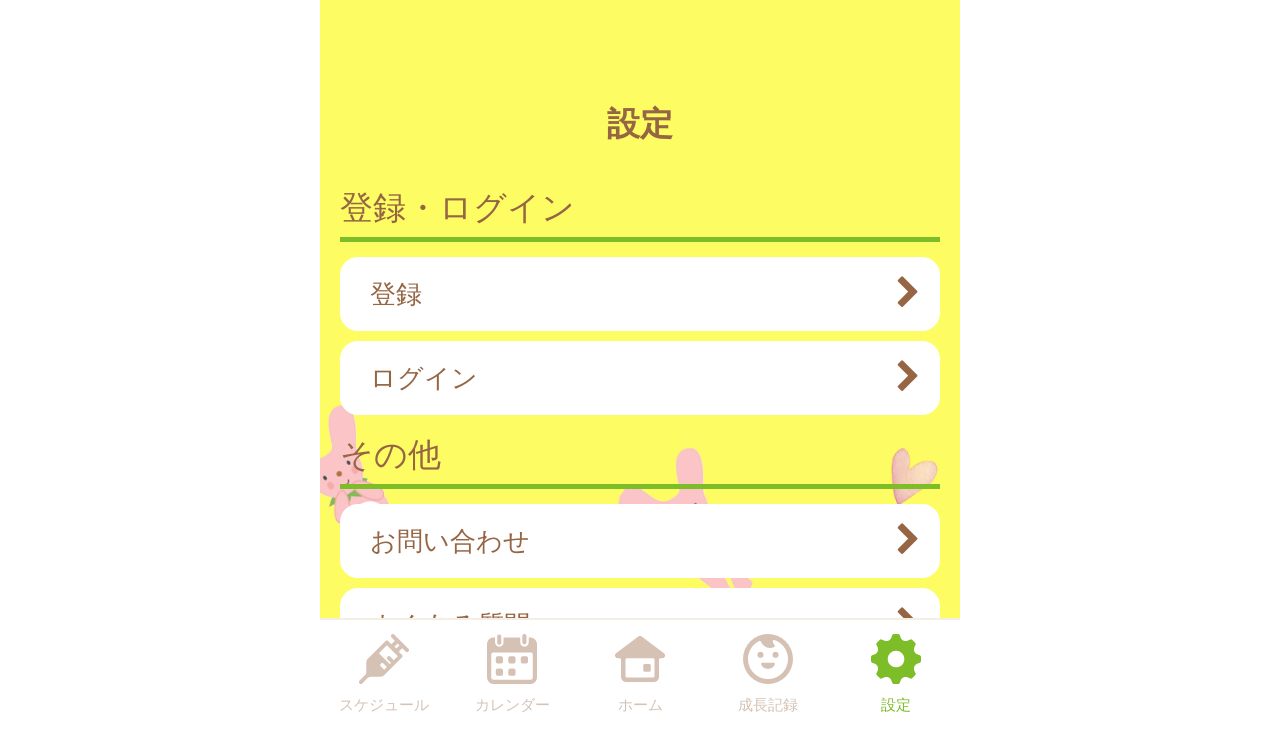

--- FILE ---
content_type: text/html
request_url: https://kamikawa-town.city-hc.jp/settings/non-member?PHPSESSID=t10bvogiprdv51imcrrr7h7663sv7vpvamm0dkla5n3v9c9pdregter36r29lstuac886hp7vmg1a6kpjmieugh0kka3os1oge26870
body_size: 14526
content:

<!DOCTYPE html>
<html xmlns="http://www.w3.org/1999/xhtml">
	<head>
		<meta charset="utf-8" />
		<meta name="viewport" content="width=640">
				<title>神河町『かみかわちょう子育て応援アプリ』</title>
		<meta name="keywords" content="神河町,保健所,予防接種,予防接種スケジュール,病院,インフルエンザ"/>
		<meta name="description" content="かみかわちょう子育て応援アプリは子育て・予防接種情報サービスです"/>
		<link rel="stylesheet" type="text/css" href="/css/font-awesome.min.css?var=20170530&PHPSESSID=t10bvogiprdv51imcrrr7h7663sv7vpvamm0dkla5n3v9c9pdregter36r29lstuac886hp7vmg1a6kpjmieugh0kka3os1oge26870" />
		<link rel="stylesheet" type="text/css" href="/css/whirl.min.css?var=20180131&PHPSESSID=t10bvogiprdv51imcrrr7h7663sv7vpvamm0dkla5n3v9c9pdregter36r29lstuac886hp7vmg1a6kpjmieugh0kka3os1oge26870" />
		<link rel="stylesheet" type="text/css" href="/css/slick.css?var=20180101&PHPSESSID=t10bvogiprdv51imcrrr7h7663sv7vpvamm0dkla5n3v9c9pdregter36r29lstuac886hp7vmg1a6kpjmieugh0kka3os1oge26870" />
		<link rel="stylesheet" type="text/css" href="/css/slick-theme.css?var=20180101&PHPSESSID=t10bvogiprdv51imcrrr7h7663sv7vpvamm0dkla5n3v9c9pdregter36r29lstuac886hp7vmg1a6kpjmieugh0kka3os1oge26870" />
		<link rel="stylesheet" type="text/css" href="/js/lightbox2/dist/css/lightbox.min.css?var=20200123&PHPSESSID=t10bvogiprdv51imcrrr7h7663sv7vpvamm0dkla5n3v9c9pdregter36r29lstuac886hp7vmg1a6kpjmieugh0kka3os1oge26870" />
		<link rel="stylesheet" type="text/css" href="/cities/kamikawa-town/css/sp.css?var=d47a2094fe87bc6ad887733b4f3c41bba51ef1e16dcde0fa3c2f6eb072b2e536&PHPSESSID=t10bvogiprdv51imcrrr7h7663sv7vpvamm0dkla5n3v9c9pdregter36r29lstuac886hp7vmg1a6kpjmieugh0kka3os1oge26870" />
						<!--[if lt IE 9]>
		<script src="http://html5shiv.googlecode.com/svn/trunk/html5.js"></script>
		<![endif]-->
		<link rel="shortcut icon" type="image/png" href="/cities/kamikawa-town/img/sp/favicon.png?date=20180718&PHPSESSID=t10bvogiprdv51imcrrr7h7663sv7vpvamm0dkla5n3v9c9pdregter36r29lstuac886hp7vmg1a6kpjmieugh0kka3os1oge26870" />
		<link rel="apple-touch-icon" type="image/png"
			  href="/cities/kamikawa-town/img/sp/apple-touch-icon.png?date=20180718&PHPSESSID=t10bvogiprdv51imcrrr7h7663sv7vpvamm0dkla5n3v9c9pdregter36r29lstuac886hp7vmg1a6kpjmieugh0kka3os1oge26870">

		<script type="text/javascript">
			var base_url = "/";
		</script>
		<script type="text/javascript" src="/js/ie-polyfill.js?var=20200630"></script>
		<script type="text/javascript" src="/js/knockout-3.1.0.js?var=20170129"></script>
		<script type="text/javascript" src="/js/linq.min.js?var=20170129"></script>
		<script type="text/javascript" src="/js/jquery-1.11.1.min.js?var=20170129"></script>
		<script type="text/javascript" src="/js/jquery.isenable.js?var=20170129"></script>
		<script type="text/javascript" src="/js/slick.min.js?var=20181010"></script>
		<script type="text/javascript" src="/js/logger.js?var=20190528"></script>
		<script type="text/javascript" src="/cities/kamikawa-town/js/plugin.mousedrags-crollable.js?var=20201018"></script>
		<script type="text/javascript" src="/cities/kamikawa-town/js/app.common-behavior.js?var=c69bb1accbc00fe7be4c8af9c201bf4bd8a10f9eeb198147b42aef1b3d5ca9ea"></script>
		<script type="text/javascript" src="/js/ko-jquery-visualstate.js?var=20170129"></script>
			</head>
	<body>
				<div class="page-container">
			

			
<section class="toolbar">
	<div class="tool left">
	</div>
	<div class="tool right">
		<section class="translation" style="text-align: right">
	<div id="google_translate_element"></div>
	<script type="text/javascript">
		function googleTranslateElementInit() {
			new google.translate.TranslateElement({
				pageLanguage: 'ja',
				includedLanguages: 'tl,vi,zh-CN,zh-TW,ja,en,ko',
				layout: google.translate.TranslateElement.InlineLayout.SIMPLE
			}, 'google_translate_element');
		}
	</script>
	<script type="text/javascript" src="//translate.google.com/translate_a/element.js?cb=googleTranslateElementInit"></script>
</section>

	</div>
</section>

			

<section id="settings" class="settings">
	<router-view></router-view>
</section>

<script type="text/x-template" id="settings_menu">
	
<div>
		<h1 class="caption page-title">
		{{ header.title }}	</h1>


	<section class="main-content">
					<div class="list-header">登録・ログイン</div>
			<ul class="list">
									<li class="list-item">
						<a href="/registering?PHPSESSID=t10bvogiprdv51imcrrr7h7663sv7vpvamm0dkla5n3v9c9pdregter36r29lstuac886hp7vmg1a6kpjmieugh0kka3os1oge26870" class="list-item-link">
	登録	<i class="arrow-next fa fa-chevron-right fa-lg" aria-hidden="true"></i>
</a>
					</li>
								<li class="list-item">
					<a href="https://kamikawa-town.city-hc.jp/login?_surrogate=8913ca71aa3d0e28277b026a18eb2f4a2617ff6cfb7061ee7a203715d5edc044&PHPSESSID=t10bvogiprdv51imcrrr7h7663sv7vpvamm0dkla5n3v9c9pdregter36r29lstuac886hp7vmg1a6kpjmieugh0kka3os1oge26870" class="list-item-link">
	ログイン	<i class="arrow-next fa fa-chevron-right fa-lg" aria-hidden="true"></i>
</a>
				</li>
			</ul>
				<div class="list-header">その他</div>
		<ul class="list">
			<li class="list-item">
				<a href="/subordinate/entry/contact?PHPSESSID=t10bvogiprdv51imcrrr7h7663sv7vpvamm0dkla5n3v9c9pdregter36r29lstuac886hp7vmg1a6kpjmieugh0kka3os1oge26870" class="list-item-link">
	お問い合わせ	<i class="arrow-next fa fa-chevron-right fa-lg" aria-hidden="true"></i>
</a>
			</li>
			<li class="list-item">
				
				<a href="/open_announcement/faq/?PHPSESSID=t10bvogiprdv51imcrrr7h7663sv7vpvamm0dkla5n3v9c9pdregter36r29lstuac886hp7vmg1a6kpjmieugh0kka3os1oge26870" class="list-item-link">
	よくある質問	<i class="arrow-next fa fa-chevron-right fa-lg" aria-hidden="true"></i>
</a>
			</li>
			<li class="list-item">
				<a href="/subordinate/entry/agreement?PHPSESSID=t10bvogiprdv51imcrrr7h7663sv7vpvamm0dkla5n3v9c9pdregter36r29lstuac886hp7vmg1a6kpjmieugh0kka3os1oge26870" class="list-item-link">
	利用規約	<i class="arrow-next fa fa-chevron-right fa-lg" aria-hidden="true"></i>
</a>
			</li>
							<li class="list-item">
					<a href="/subordinate/entry/privacy_policy?PHPSESSID=t10bvogiprdv51imcrrr7h7663sv7vpvamm0dkla5n3v9c9pdregter36r29lstuac886hp7vmg1a6kpjmieugh0kka3os1oge26870" class="list-item-link">
	プライバシーポリシー	<i class="arrow-next fa fa-chevron-right fa-lg" aria-hidden="true"></i>
</a>
				</li>
			
			
						

		</ul>
	</section>
</div>

</script>
	
	<script type="text/javascript" src="/js/vue.min.js?var=20171101"></script>
	<script type="text/javascript" src="/js/vue-router.min.js?var=20171101"></script>
<script type="text/javascript" src="/cities/kamikawa-town/js/components/component_base.js?var=20171101"></script>

<script type="text/javascript" src="/js/moment/moment.min.js"></script>
<script type="text/javascript" src="/cities/kamikawa-town/js/components/setting.js?var=55ece197e59f69ab1bad6897ef3cf3b7c5218e4639d84c82c8805fdf0e3166d2"></script>
			<footer>
	<div class="global-menu-position">
		<nav class="global-menu">
	<div class="global-menu-item ">
		<a href="/all-schedules?PHPSESSID=t10bvogiprdv51imcrrr7h7663sv7vpvamm0dkla5n3v9c9pdregter36r29lstuac886hp7vmg1a6kpjmieugh0kka3os1oge26870" class="block" data-login-required>
			<div class="global-menu-icon">
				<svg xmlns="http://www.w3.org/2000/svg" class="icon-svg" viewBox="0 0 48 48" height="50px" width="50px">
  <path class="icon" d="M97.456,1264.11l-13.571-13.57a1.862,1.862,0,0,0-1.322-.54,1.892,1.892,0,0,0-1.608.9,1.934,1.934,0,0,0,.336,2.34l2.619,2.62a0.787,0.787,0,0,1,.237.57,0.8,0.8,0,0,1-.237.57l-2.184,2.18a0.926,0.926,0,0,1-1.326,0l-2.34-2.34a1.889,1.889,0,0,0-2.645,0L58.14,1274.11a3.616,3.616,0,0,0-1.059,2.5L56.9,1287.1a3.355,3.355,0,0,1-.991,2.33l-5.328,5.33a1.915,1.915,0,0,0-.319,2.35,1.87,1.87,0,0,0,2.917.34l5.325-5.32a3.369,3.369,0,0,1,2.319-.99l10.567-.23a3.577,3.577,0,0,0,2.484-1.06l17.278-17.27a1.874,1.874,0,0,0,0-2.65l-2.34-2.34a0.929,0.929,0,0,1,0-1.32L91,1264.08a0.825,0.825,0,0,1,1.143,0l2.67,2.67A1.868,1.868,0,1,0,97.456,1264.11Zm-23.283,20.23-3.236-3.24a1.875,1.875,0,0,1,2.652-2.65l3.235,3.24Zm9.232-9.3-3.266-3.27a1.89,1.89,0,0,0-2.645,0,1.878,1.878,0,0,0,0,2.65l3.266,3.26-1.274,1.28-10.45-10.45,7.7-7.7,10.45,10.45Zm2.42-11.07-1.8-1.8,3.069-3.07,1.8,1.8Z" transform="translate(-50 -1250)"/>
</svg>

			</div>
			<div class="global-menu-description">スケジュール</div>
		</a>
	</div>
	<div class="global-menu-item ">
		<a href="/calendar?PHPSESSID=t10bvogiprdv51imcrrr7h7663sv7vpvamm0dkla5n3v9c9pdregter36r29lstuac886hp7vmg1a6kpjmieugh0kka3os1oge26870" class="block" data-login-required>
			<div class="global-menu-icon">
				<svg xmlns="http://www.w3.org/2000/svg" class="icon-svg" viewBox="0 0 48 48" height="50px" width="50px">
  <path class="icon" d="M226.37,1283.98v3.39a1.784,1.784,0,0,1-1.762,1.8h-3.334a1.784,1.784,0,0,1-1.762-1.8v-3.39a1.778,1.778,0,0,1,1.762-1.8h3.334A1.778,1.778,0,0,1,226.37,1283.98Zm-13.763-13.65h-3.333a1.784,1.784,0,0,0-1.763,1.8v3.39a1.778,1.778,0,0,0,1.763,1.8h3.333a1.778,1.778,0,0,0,1.763-1.8v-3.39A1.784,1.784,0,0,0,212.607,1270.33Zm0,11.85h-3.333a1.778,1.778,0,0,0-1.763,1.8v3.39a1.784,1.784,0,0,0,1.763,1.8h3.333a1.784,1.784,0,0,0,1.763-1.8v-3.39A1.778,1.778,0,0,0,212.607,1282.18Zm12-11.85h-3.334a1.784,1.784,0,0,0-1.762,1.8v3.39a1.778,1.778,0,0,0,1.762,1.8h3.334a1.778,1.778,0,0,0,1.762-1.8v-3.39A1.784,1.784,0,0,0,224.608,1270.33Zm12,0h-3.333a1.784,1.784,0,0,0-1.763,1.8v3.39a1.778,1.778,0,0,0,1.763,1.8h3.333a1.778,1.778,0,0,0,1.763-1.8v-3.39A1.784,1.784,0,0,0,236.608,1270.33ZM247,1258.69v32a6.26,6.26,0,0,1-6.2,6.32H205.257a6.26,6.26,0,0,1-6.2-6.32v-24.03H199v-7.76a6.741,6.741,0,0,1,.335-2.08,6.52,6.52,0,0,1,6.153-4.53h1.3v4.76a4.035,4.035,0,1,0,8.068,0v-4.76h16.1v4.76a4.035,4.035,0,1,0,8.068,0v-4.76h1.461A6.578,6.578,0,0,1,247,1258.69Zm-4,9.9a1.912,1.912,0,0,0-1.9-1.93H204.956a1.912,1.912,0,0,0-1.9,1.93v22.1a2.218,2.218,0,0,0,2.2,2.24H240.8a2.218,2.218,0,0,0,2.2-2.24v-22.1Zm-8.08-9.66a2.008,2.008,0,0,0,1.982-2.02v-5.9a1.983,1.983,0,1,0-3.965,0v5.9A2.008,2.008,0,0,0,234.92,1258.93Zm-24.189.44h0.042a2,2,0,0,0,1.983-2.02v-5.89a2.008,2.008,0,0,0-1.983-2.02h-0.042a2.009,2.009,0,0,0-1.983,2.02v5.89A2,2,0,0,0,210.731,1259.37Z" transform="translate(-199 -1249)"/>
</svg>

			</div>
			<div class="global-menu-description">カレンダー</div>
		</a>
	</div>
	<div class="global-menu-item ">
		<a href="/?PHPSESSID=t10bvogiprdv51imcrrr7h7663sv7vpvamm0dkla5n3v9c9pdregter36r29lstuac886hp7vmg1a6kpjmieugh0kka3os1oge26870" class="block">
			<div class="global-menu-icon">
				<svg xmlns="http://www.w3.org/2000/svg" class="icon-svg" viewBox="0 0 52 48" height="50px" width="50px">
  <path class="icon" d="M361.488,1296.98a5.362,5.362,0,0,1-5.274-5.43v-17.9a1.39,1.39,0,0,0-1.375-1.39h-1.9a2.952,2.952,0,0,1-2.67-1.63,3.008,3.008,0,0,1,.849-3.66l23.175-17.38a2.769,2.769,0,0,1,1.7-.58,2.833,2.833,0,0,1,1.7.57l23.174,17.39a3.005,3.005,0,0,1,.849,3.66,2.945,2.945,0,0,1-2.665,1.63h-1.915a1.372,1.372,0,0,0-1.361,1.38v17.91a5.363,5.363,0,0,1-5.275,5.43H361.488Zm1-24.72a1.682,1.682,0,0,0-1.665,1.69v16.64a1.626,1.626,0,0,0,1.618,1.63h27.1a1.629,1.629,0,0,0,1.623-1.64v-16.63a1.679,1.679,0,0,0-1.664-1.69H362.491Zm18.248,13.87a1.412,1.412,0,0,1-1.4-1.42v-5.11a1.4,1.4,0,0,1,1.4-1.41H385.8a1.4,1.4,0,0,1,1.394,1.41v5.11a1.411,1.411,0,0,1-1.394,1.42h-5.058Z" transform="translate(-349.969 -1249)"/>
</svg>

			</div>
			<div class="global-menu-description">ホーム</div>
		</a>
	</div>
	<div class="global-menu-item ">
		<a href="/growth/?PHPSESSID=t10bvogiprdv51imcrrr7h7663sv7vpvamm0dkla5n3v9c9pdregter36r29lstuac886hp7vmg1a6kpjmieugh0kka3os1oge26870" class="block" data-login-required>
			<div class="global-menu-icon">
				<svg xmlns="http://www.w3.org/2000/svg" class="icon-svg" viewBox="0 0 48 48" height="50px" width="50px">
  <path class="icon" d="M516,1249a24,24,0,1,0,24,24A24,24,0,0,0,516,1249Zm-1.241,43.17a19.206,19.206,0,0,1-7.382-36.33,1.377,1.377,0,0,1,1.865.65,10.334,10.334,0,0,0,1.649,2.54,9.553,9.553,0,0,0,10.329,2.75c0.24-.09.474-0.18,0.7-0.28a1.19,1.19,0,0,0,.352-1.87,6.62,6.62,0,0,1-1.134-1.64,6.767,6.767,0,0,1-.6-1.84,1.208,1.208,0,0,1,1.56-1.36A19.207,19.207,0,0,1,514.759,1292.17Zm-3.113-23.18a2.862,2.862,0,1,0-2.862,2.87A2.861,2.861,0,0,0,511.646,1268.99Zm11.57-2.86a2.865,2.865,0,1,0,2.861,2.86A2.86,2.86,0,0,0,523.216,1266.13Zm-1.486,10.53H510.27a0.912,0.912,0,0,0-.9,1.1c0.6,2.66,3.338,4.67,6.628,4.67s6.03-2.01,6.628-4.67A0.913,0.913,0,0,0,521.73,1276.66Z" transform="translate(-492 -1249)"/>
</svg>

			</div>
			<div class="global-menu-description">成長記録</div>
		</a>
	</div>
	<div class="global-menu-item active">
		<a href="/settings/non-member?PHPSESSID=t10bvogiprdv51imcrrr7h7663sv7vpvamm0dkla5n3v9c9pdregter36r29lstuac886hp7vmg1a6kpjmieugh0kka3os1oge26870" class="block">
			<div class="global-menu-icon">
				<svg xmlns="http://www.w3.org/2000/svg" class="icon-svg" viewBox="0 0 48 48" height="50px" width="50px">
  <path class="icon" d="M698,1274.9v-3.8a1.871,1.871,0,0,0-1.28-1.77c-2.57-.87-4.251-1.41-5.158-3.6h0c-0.91-2.2-.1-3.78,1.1-6.2a1.88,1.88,0,0,0-.349-2.16l-2.684-2.68a1.869,1.869,0,0,0-2.159-.35c-2.4,1.19-4,2.01-6.2,1.1h0c-2.191-.91-2.738-2.6-3.6-5.16A1.878,1.878,0,0,0,675.9,1249h-3.8a1.88,1.88,0,0,0-1.774,1.28c-0.857,2.55-1.406,4.25-3.6,5.16h0c-2.195.91-3.779,0.1-6.2-1.1a1.869,1.869,0,0,0-2.159.35l-2.684,2.68a1.88,1.88,0,0,0-.349,2.16c1.2,2.41,2.011,4,1.1,6.2s-2.608,2.74-5.158,3.6a1.871,1.871,0,0,0-1.28,1.77v3.8a1.871,1.871,0,0,0,1.28,1.77c2.546,0.86,4.249,1.41,5.158,3.6,0.912,2.21.085,3.82-1.1,6.2a1.877,1.877,0,0,0,.348,2.16l2.682,2.68a1.871,1.871,0,0,0,2.16.35c2.4-1.19,4-2.01,6.2-1.1h0c2.193,0.91,2.74,2.6,3.6,5.16A1.88,1.88,0,0,0,672.1,1297h3.8a1.88,1.88,0,0,0,1.774-1.28c0.858-2.55,1.41-4.25,3.614-5.16h0c2.18-.91,3.757-0.1,6.179,1.1a1.87,1.87,0,0,0,2.16-.35l2.683-2.68a1.879,1.879,0,0,0,.349-2.16c-1.2-2.4-2.01-4-1.1-6.2s2.614-2.74,5.162-3.6A1.871,1.871,0,0,0,698,1274.9Zm-22.735,6a8,8,0,1,1,6.638-6.64A8,8,0,0,1,675.265,1280.9Z" transform="translate(-650 -1249)"/>
</svg>

			</div>
			<div class="global-menu-description">設定</div>
		</a>
	</div>
</nav>

	</div>
</footer>

						
			<script type="text/javascript" src="/js/lightbox2/dist/js/lightbox.js?var=20200123"></script>
		</div>
					
<script type="text/javascript">
	$(function () {
		var season_back_ground = {
			'background-image': 'url("/cities/kamikawa-town/img/sp/back_character.png")',
			'background-position': 'top center',
			'background-attachment': 'fixed',
			'background-size': '640px auto'
		};
		$('.page-container').css(season_back_ground);
		$('.tabs').css(season_back_ground);
	});
</script>

			</body>
</html>


--- FILE ---
content_type: text/css
request_url: https://kamikawa-town.city-hc.jp/cities/kamikawa-town/css/sp.css?var=d47a2094fe87bc6ad887733b4f3c41bba51ef1e16dcde0fa3c2f6eb072b2e536&PHPSESSID=t10bvogiprdv51imcrrr7h7663sv7vpvamm0dkla5n3v9c9pdregter36r29lstuac886hp7vmg1a6kpjmieugh0kka3os1oge26870
body_size: 79540
content:
@charset "utf-8";
/** ブランドカラー **/
/** テキストカラー **/
/* 全体背景 */
/* ボーダー */
/* グローバルメニュー */
/* ヘッダー */
/* 自治体からのお知らせ */
/* 自治体からのお知らせ v2 */
/* 自治体からのお知らせ v3 */
/* 自治体からのお知らせのバリエーション: 外枠 */
/* 流行疾患情報 */
/* アクションメッセージ */
/* 施設からのお知らせ */
/* 汎用リスト */
/* スケジュール */
/* 施設検索 */
/* 医療機関検索 */
/* 保育施設検索 */
/* イベント検索 */
/* パネル */
/** ボタンのカラー **/
/** コンポーネント **/
/**
  自治体ごとに色を設定するファイル。
  自治体ごとに固定したい色（ブランドカラー等）をテンプレート的に定義してある。
  基本的に color_scheme_base.less に定義した変数を上書きする形で使用する。
 */
/** ブランドカラー **/
/** テキストカラー **/
/* 全体背景 */
/* ボーダー */
/* グローバルメニュー */
/* ヘッダー */
/* 汎用リスト */
/* パネル */
/** ボタンのカラー **/
/*
 以下は CRP インストール時に結合されるため、各部品に変更がない場合は
 IDE 上で LESS コンパイルエラーが表示される場合があります。
 デプロイ時には問題ありませんのでそのままコミットしてください。

 自治体ごとに変更する場合のみ下記部品を _base_* から複製して編集してください。
 */
/* =========================
  共通のパラメータ定義
========================= */
/* ========================================================
	reset.css => margin,padding等リセットCSS
======================================================== */
body,
div,
dl,
dt,
dd,
ul,
ol,
li,
h1,
h2,
h3,
h4,
h5,
h6,
pre,
form,
fieldset,
p,
blockquote,
th,
td {
  margin: 0;
  padding: 0;
}
table {
  font-size: 100%;
  font-family: inherit;
}
fieldset,
img {
  border: 0;
}
img {
  vertical-align: top;
}
address,
caption,
cite,
code,
dfn,
em,
th,
var {
  font-style: normal;
  font-weight: normal;
}
ol,
ul {
  list-style: none;
}
caption,
th {
  text-align: left;
}
h1,
h2,
h3,
h4,
h5,
h6 {
  font-size: 100%;
}
q:before,
q:after {
  content: '';
}
abbr,
acronym {
  border: 0;
}
select,
input,
textarea {
  font-size: 100%;
}
hr {
  display: none;
}
input[type="submit"],
button[type="submit"],
input[type="text"] {
  -webkit-appearance: none;
}
/** =====================
        汎用クラス
====================== **/
.text-warning,
.alert-error {
  color: #ff1515;
}
.text-information {
  color: #f87c00;
}
.text-note {
  color: #0096ff;
}
.text-normal {
  color: #956544;
}
.text-active {
  font-weight: bold;
  text-shadow: 1px 1px 1px #f87c00;
}
.text-inactive {
  opacity: 0.5;
}
.text-smaller {
  font-size: 80%;
}
.text-larger {
  font-size: 120%;
}
.text-bold {
  font-weight: bold;
}
.center-align {
  text-align: center !important;
}
.right-align {
  text-align: right !important;
}
.left-align {
  text-align: left !important;
}
.pull-right {
  float: right !important;
}
.spacer-b10 {
  margin-bottom: 10px !important;
}
.spacer-t10 {
  margin-top: 10px !important;
}
.spacer-t15 {
  margin-top: 15px !important;
}
.spacer-b15 {
  margin-bottom: 15px !important;
}
.spacer-t20 {
  margin-top: 20px !important;
}
.spacer-b20 {
  margin-bottom: 20px !important;
}
.spacer-t30 {
  margin-top: 30px !important;
}
.spacer-b30 {
  margin-bottom: 30px !important;
}
.spacer-t40 {
  margin-top: 40px !important;
}
.spacer-b40 {
  margin-bottom: 40px !important;
}
.spacer-t50 {
  margin-top: 50px !important;
}
.spacer-b50 {
  margin-bottom: 50px !important;
}
.spacer-t60 {
  margin-top: 60px !important;
}
.spacer-b60 {
  margin-bottom: 60px !important;
}
.spacer-t70 {
  margin-top: 70px !important;
}
.spacer-b70 {
  margin-bottom: 70px !important;
}
.spacer-t80 {
  margin-top: 80px !important;
}
.spacer-b80 {
  margin-bottom: 80px !important;
}
.spacer-l10 {
  margin-left: 10px !important;
}
.spacer-l20 {
  margin-left: 20px !important;
}
.block {
  display: block;
}
.hidden {
  display: none;
}
.word-break {
  word-break: break-all;
}
.non-decoration-link {
  text-decoration: none;
  color: #956544;
}
.narrow-link {
  margin: 0 -0.5em;
}
.article {
  white-space: pre-wrap;
}
.article img {
  max-width: 600px;
}
.notice-message,
.noticeMessage {
  background: #DCFFD5;
  border: solid 1px #B8E09E;
  padding: 3px 7px;
  color: green;
  border-radius: 4px;
}
.notice-message.error,
.noticeMessage.error {
  background: #ffcbda;
  border: 1px solid #ff4d4d;
  color: #ff1515;
}
.errorMessage {
  background: #FFF2D5;
  border: solid 1px #E0BC9E;
  padding: 3px 7px;
  color: #E04B28;
  border-radius: 4px;
}
.centered {
  text-align: center;
}
.ellipsis {
  overflow: hidden;
  white-space: nowrap;
  text-overflow: ellipsis;
}
.white-back {
  background: white;
  padding: 1rem;
  border-radius: 1rem;
}
.translucent {
  padding: 1rem;
  border-radius: 1rem;
  background: #ffffff;
  filter: alpha(opacity=70);
  background: rgba(255, 255, 255, 0.7);
}
.translucent-bordered {
  padding: 1rem;
  border-radius: 1rem;
  background: #ffffff;
  filter: alpha(opacity=70);
  background: rgba(255, 255, 255, 0.7);
  border: 1px solid #7dbd28;
}
.narrow-translucent {
  padding: 1rem;
  border-radius: 1rem;
  background: #ffffff;
  filter: alpha(opacity=70);
  background: rgba(255, 255, 255, 0.7);
  padding: 0.5rem;
}
.divided-area {
  padding: 20px 0;
  border-top: dashed 2px #7dbd28;
  border-bottom: dashed 2px #7dbd28;
}
.al {
  color: #ff0000;
}
/** =====================
     画像ファイルの URL
====================== **/
/* =========================
  ボタン
========================= */
.btn {
  display: inline-block;
  box-sizing: content-box;
  margin: 0;
  font-weight: normal;
  text-align: center;
  vertical-align: middle;
  cursor: pointer;
  background-image: none;
  border: 1px solid transparent;
  white-space: normal;
  padding: 12px 20px;
  font-size: 1rem;
  line-height: 1.42857;
  border-radius: 4px;
  -webkit-user-select: none;
  -moz-user-select: none;
  -ms-user-select: none;
  user-select: none;
  text-decoration: none;
}
.btn:hover,
.btn:focus,
.btn-focus {
  color: #333333;
  text-decoration: none;
}
.btn:active,
.btn.active,
.btn-active {
  outline: 0;
  background-image: none;
}
.btn.disabled,
.btn[disabled],
fieldset[disabled] .btn {
  cursor: not-allowed;
  pointer-events: none;
  opacity: 0.65;
  filter: alpha(opacity=65);
}
.btn-default {
  color: #333333;
  background: #f8eff0;
  /* Old browsers */
  background: -moz-linear-gradient(top, #f7f7f7 0%, #dfe3e7 100%);
  /* FF3.6+ */
  background: -webkit-gradient(linear, left top, left bottom, color-stop(0%, #f7f7f7), color-stop(100%, #dfe3e7));
  /* Chrome,Safari4+ */
  background: -webkit-linear-gradient(top, #f7f7f7 0%, #dfe3e7 100%);
  /* Chrome10+,Safari5.1+ */
  background: -o-linear-gradient(top, #f7f7f7 0%, #dfe3e7 100%);
  /* Opera 11.10+ */
  background: -ms-linear-gradient(top, #f7f7f7 0%, #dfe3e7 100%);
  /* IE10+ */
  background: linear-gradient(to bottom, #f7f7f7 0%, #dfe3e7 100%);
  /* W3C */
  filter: progid:DXImageTransform.Microsoft.gradient(startColorstr='#f7f7f7', endColorstr='#dfe3e7', GradientType=0);
  /* IE6-9 */
  border-color: #fafafa #c8c8c8 #c0c0c0 #fafafa;
}
.btn-default:hover,
.btn-default:focus,
.btn-default:active,
.btn-default.active {
  color: #333333;
  background-color: #ebebeb;
  border-color: #adadad;
}
.open .btn-default.dropdown-toggle {
  color: #333333;
  background-color: #ebebeb;
  border-color: #adadad;
}
.open .btn-default.dropdown-toggle {
  background-image: none;
}
.btn-default .badge {
  color: white;
  background-color: #333333;
}
.btn-block {
  display: block;
  width: 100%;
  padding-left: 0;
  padding-right: 0;
}
.btn-block + .btn-block {
  margin-top: 5px;
}
.color-btn-default {
  border-radius: 5px;
  color: white;
  background-color: #7dbd28;
  margin: 10px;
  min-width: 7rem;
  -webkit-box-shadow: 0 0 3px 0 rgba(0, 0, 0, 0.75);
  -moz-box-shadow: 0 0 3px 0 rgba(0, 0, 0, 0.75);
  box-shadow: 0 0 3px 0 rgba(0, 0, 0, 0.75);
}
.color-btn-default:hover,
.color-btn-default-hover {
  text-decoration: none;
  border: solid 1px #8aab5e;
  -webkit-box-shadow: none;
  -moz-box-shadow: none;
  box-shadow: none;
}
.color-btn-default:active,
.color-btn-default-active {
  text-decoration: none;
  border: solid 1px #8aab5e;
}
.color-btn-default.danger {
  background-color: #dc3545;
}
.color-btn-huge {
  font-size: 1.5rem;
  margin: 0 8px;
  padding: 35px 0;
  height: 55px;
  width: 288px;
  border-radius: 5px;
}
.color-btn-normal {
  font-size: 1.3rem;
  min-width: 7rem;
  display: block;
}
.color-btn-small {
  font-size: 0.8rem;
  padding: 5px 5px;
  min-width: 4rem;
}
.top-enter-action .enter-action-button {
  display: block;
  position: relative;
  font-size: 1.5rem;
  width: 230px;
  height: 4rem;
  line-height: 4rem;
  margin: 20px auto;
  border-radius: 8px;
}
.top-enter-action .color-button-register {
  display: block;
  position: relative;
  font-size: 1.5rem;
  width: 230px;
  height: 4rem;
  line-height: 4rem;
  margin: 20px auto;
  border-radius: 8px;
  margin-left: 1.5rem;
  background: #7dbd28;
  text-decoration: none;
  color: white;
}
.top-enter-action .color-button-login {
  display: block;
  position: relative;
  font-size: 1.5rem;
  width: 230px;
  height: 4rem;
  line-height: 4rem;
  margin: 20px auto;
  border-radius: 8px;
  margin-right: 1.5rem;
  background: #7dbd28;
  text-decoration: none;
  color: white;
}
.top-enter-action .button-text-img {
  display: block;
  width: 90%;
  height: auto;
  position: absolute;
  top: 0;
  right: 0;
  bottom: 0;
  left: 0;
  margin: auto;
}
.color-btn-to-top {
  border-radius: 100px;
  border: solid 10px white;
  color: white;
  background-color: #7dbd28;
  text-align: center;
  font-size: 40px;
  font-weight: bolder;
  position: fixed;
  bottom: 110px;
  width: 55px;
  padding: 10px 10px;
  z-index: 110;
  margin-left: 510px;
}
.color-btn-to-top:hover {
  color: #dcf2bf;
}
.register-btn {
  width: 14rem;
  height: 2.4rem;
  box-sizing: border-box;
  font-size: 1rem;
}
.register-btn.transparent-btn {
  cursor: default;
  opacity: 0.65;
  filter: alpha(opacity=65);
}
.register-btn.transparent-btn:hover {
  border: 1px solid transparent;
  -webkit-box-shadow: 0 0 3px 0 rgba(0, 0, 0, 0.75);
  -moz-box-shadow: 0 0 3px 0 rgba(0, 0, 0, 0.75);
  box-shadow: 0 0 3px 0 rgba(0, 0, 0, 0.75);
  color: white;
}
.social-auth-btns {
  display: flex;
  flex-direction: column;
  align-items: center;
  margin-bottom: 20px;
}
.social-auth-btns.social-auth-btns-register {
  margin-top: 20px;
}
.social-auth-btns.social-auth-btns-login {
  margin-top: 20px;
}
.social-auth-btn-wrapper {
  margin-bottom: 20px;
}
.social-auth-btn-wrapper .social-auth-btn {
  border-radius: 5px;
}
.social-auth-btn-wrapper:last-child {
  margin-bottom: 0;
}
.social-auth-google-btn div div div {
  height: 60px;
}
.social-auth-twitter-btn {
  background-color: #000;
  position: relative;
}
.social-auth-twitter-btn::before {
  content: "";
  background-image: url("/img/twitter-logo.svg?var=20240531");
  position: absolute;
  top: 50%;
  left: 10px;
  width: 30px;
  height: 32px;
  z-index: 10;
  transform: translateY(-50%);
  -webkit-transform: translateY(-50%);
  -ms-transform: translateY(-50%);
}
.social-auth-twitter-btn .twitter-btn-input {
  background-color: transparent;
  border: none;
  cursor: pointer;
  outline: none;
  padding: 0;
  appearance: none;
  color: #fff;
  padding-left: 55px;
  text-align: left;
}
.social-auth-apple-btn {
  position: relative;
  background-color: #000;
}
.social-auth-apple-btn::before {
  content: "";
  background-image: url("/img/apple-logo.svg");
  position: absolute;
  top: 50%;
  width: 54px;
  height: 100%;
  border-radius: 5px;
  z-index: 10;
  transform: translateY(-50%);
  -webkit-transform: translateY(-50%);
  -ms-transform: translateY(-50%);
}
.social-auth-apple-btn .apple-btn-input {
  background-color: transparent;
  border: none;
  cursor: pointer;
  outline: none;
  padding: 0;
  appearance: none;
  color: #fff;
  padding-left: 90px;
  text-align: left;
}
.social-auth-facebook-btn {
  position: relative;
  background-color: #1877f2;
}
.social-auth-facebook-btn::before {
  content: "";
  background-image: url("/img/facebook-logo.png");
  background-size: contain;
  position: absolute;
  top: 50%;
  width: 54px;
  height: 100%;
  border-radius: 5px;
  z-index: 10;
  transform: translateY(-50%);
  -webkit-transform: translateY(-50%);
  -ms-transform: translateY(-50%);
}
.social-auth-facebook-btn .facebook-btn-input {
  background-color: transparent;
  border: none;
  cursor: pointer;
  color: #fff;
  padding-left: 90px;
  text-align: left;
}
.social-auth-line-btn {
  cursor: pointer;
}
.social-auth-line-btn .line-btn-basic-layer {
  width: 14rem;
  height: 2.4rem;
  background-color: #06C755;
  border-radius: 5px;
}
.social-auth-line-btn .line-btn-logo-text-layer {
  position: relative;
}
.social-auth-line-btn .line-btn-logo-text-layer::before {
  content: "";
  background-image: url("/img/line-logo.png");
  position: absolute;
  top: 50%;
  left: 5px;
  width: 40px;
  height: 40px;
  z-index: 10;
  transform: translateY(-50%);
  -webkit-transform: translateY(-50%);
  -ms-transform: translateY(-50%);
}
.social-auth-line-btn .line-btn-vertical-line-layer {
  position: relative;
}
.social-auth-line-btn .line-btn-vertical-line-layer::after {
  content: "";
  width: 1px;
  height: 100%;
  position: absolute;
  top: 0;
  left: 50px;
  background-color: rgba(0, 0, 0, 0.08);
}
.social-auth-line-btn:hover .line-btn-logo-text-layer::before {
  content: "";
  background-image: url("/img/line-logo-hover.png");
  position: absolute;
  top: 50%;
  left: 5px;
  width: 40px;
  height: 40px;
  z-index: 10;
  transform: translateY(-50%);
  -webkit-transform: translateY(-50%);
  -ms-transform: translateY(-50%);
}
.social-auth-line-btn:hover .line-btn-transparent-layer {
  position: relative;
}
.social-auth-line-btn:hover .line-btn-transparent-layer::after {
  content: "";
  width: 100%;
  height: 100%;
  position: absolute;
  top: 0;
  left: 0;
  background-color: rgba(0, 0, 0, 0.1);
}
.social-auth-line-btn:active .line-btn-logo-text-layer::before {
  content: "";
  background-image: url("/img/line-logo-press.png");
  position: absolute;
  top: 50%;
  left: 5px;
  width: 40px;
  height: 40px;
  z-index: 10;
  transform: translateY(-50%);
  -webkit-transform: translateY(-50%);
  -ms-transform: translateY(-50%);
}
.social-auth-line-btn:active .line-btn-transparent-layer {
  position: relative;
}
.social-auth-line-btn:active .line-btn-transparent-layer::after {
  content: "";
  width: 100%;
  height: 100%;
  position: absolute;
  top: 0;
  left: 0;
  background-color: rgba(0, 0, 0, 0.3);
}
.social-auth-line-btn .line-btn-input {
  position: absolute;
  top: 0;
  left: 0;
  width: 100%;
  height: 100%;
  z-index: 11;
  background-color: transparent;
  border: none;
  cursor: pointer;
  outline: none;
  padding: 0;
  appearance: none;
}
.social-auth-line-btn.sign-up-line .line-btn-logo-text-layer::after {
  content: "LINEで登録する";
  color: #FFF;
  position: absolute;
  top: 50%;
  left: 90px;
  font-size: 1rem;
  transform: translateY(-50%);
  -webkit-transform: translateY(-50%);
  -ms-transform: translateY(-50%);
}
.social-auth-line-btn.sign-in-line .line-btn-logo-text-layer::after {
  content: "LINEでログイン";
  color: #FFF;
  position: absolute;
  top: 50%;
  left: 90px;
  font-size: 1rem;
  transform: translateY(-50%);
  -webkit-transform: translateY(-50%);
  -ms-transform: translateY(-50%);
}
.social-auth-miid-btn {
  position: relative;
  background-color: #3A3A3A;
}
.social-auth-miid-btn::before {
  content: "";
  background-image: url("/img/mila-e-logo.svg");
  background-size: contain;
  background-repeat: no-repeat;
  position: absolute;
  top: 50%;
  left: 50px;
  width: 150px;
  height: 50%;
  border-radius: 5px;
  z-index: 10;
  transform: translateY(-50%);
  -webkit-transform: translateY(-50%);
  -ms-transform: translateY(-50%);
  pointer-events: none;
}
.social-auth-miid-btn .miid-btn-input {
  background-color: transparent;
  border: none;
  cursor: pointer;
  outline: none;
  padding: 0;
  appearance: none;
  color: #fff;
  padding-left: 178px;
  text-align: left;
}
.social-auth-setting .cooperate-btn-wrapper {
  line-height: 0;
}
.social-auth-setting .cooperate-btn-wrapper .cooperate-btn {
  appearance: none;
  -webkit-appearance: none;
  -moz-appearance: none;
  background: transparent;
  min-height: 1.5rem;
  border-radius: 5px;
  cursor: pointer;
  padding: 0 40px;
  font-size: 1rem;
}
.social-auth-setting .cooperate-btn-wrapper .cooperate-btn:hover {
  opacity: 0.7;
}
.social-auth-setting .cooperate-btn-wrapper .cooperate-btn.cooperate-enable {
  color: #008000;
  border: 1px solid #008000;
}
.social-auth-setting .cooperate-btn-wrapper .cooperate-btn.cooperate-disable {
  color: #c22e32;
  border: 1px solid #c22e32;
}
.social-auth-setting .cooperate-btn-wrapper .cooperate-btn.mila-e-disabled {
  pointer-events: none;
}
/* =========================
  テキストボックス/テキストエリア
========================= */
.text-box,
.text-area {
  margin-left: 0.2rem;
  margin-right: 0.2rem;
  border: solid 1px #bbbbbb;
  border-radius: 4px;
  padding: 4px;
  -webkit-box-shadow: inset 0 1px 1px rgba(0, 0, 0, 0.075);
  box-shadow: inset 0 1px 1px rgba(0, 0, 0, 0.075);
}
.text-box:focus,
.text-area:focus {
  border-color: #66afe9;
  outline: 0;
  -webkit-box-shadow: inset 0 1px 1px rgba(0, 0, 0, 0.075), 0 0 8px rgba(102, 175, 233, 0.6);
  box-shadow: inset 0 1px 1px rgba(0, 0, 0, 0.075), 0 0 8px rgba(102, 175, 233, 0.6);
}
.text-box.text-box-short,
.text-area.text-box-short {
  width: 5rem;
}
.text-box.text-box-wide,
.text-area.text-box-wide,
.text-box.text-area-full-width,
.text-area.text-area-full-width {
  width: 100%;
  margin-left: 0;
  margin-right: 0;
}
.text-box[type="number"],
.text-area[type="number"] {
  text-align: right;
}
.text-box:disabled,
.text-area:disabled {
  background-color: #eee;
  opacity: 0.7;
}
input[type=file] {
  font-size: initial;
}
/* =========================
  入力フォームの部品類
========================= */
.input-required {
  display: inline-block;
  background-color: #ff1010;
  color: white;
  font-size: 0.8rem;
  padding: 1px 6px;
  border-radius: 5px;
}
.input-remarks {
  color: #0096ff;
  font-size: 0.8rem;
}
.service-term-checkbox {
  position: relative;
  top: 3px;
  margin-right: -5px;
}
/* =========================
  共通ヘッダー
========================= */
.service-logo {
  width: 640px;
  margin: 0 0 2rem 0;
  padding: 0;
}
.service-logo.and-screenshot {
  height: 312px;
  display: flex;
  align-items: center;
  border-top: 1px solid;
  border-bottom: 1px solid;
}
.service-logo__logo-img {
  width: 100%;
}
.page-header {
  width: 640px;
  border-bottom: 2px solid #F5EEE5;
  position: fixed;
  top: 0;
  padding: 30px 0;
  z-index: 100;
  background: white;
  color: #956544;
}
.page-header.header-logo {
  padding: 0;
}
.page-header.header-logo .header-logo-img {
  width: 640px;
}
.page-header .title {
  text-align: center;
  font-weight: bold;
  font-size: 1.5rem;
  min-height: 1.5rem;
}
.page-header .back {
  position: absolute;
  left: 30px;
  vertical-align: middle;
  text-align: center;
}
.page-header .menu-bars {
  position: absolute;
  height: 1rem;
  line-height: 1rem;
  top: 0;
  bottom: 0;
  margin: auto;
  right: 0;
  font-size: 1rem;
  cursor: pointer;
  padding: 1rem;
}
@keyframes slide-in-r2l {
  from {
    left: 640px;
  }
  to {
    left: 0;
  }
}
@keyframes slide-out-l2r {
  from {
    left: 0;
  }
  to {
    left: 640px;
  }
}
.slide-menu {
  width: 600px;
  height: 100vh;
  position: absolute;
  top: 0;
  left: 640px;
  z-index: 1000;
  opacity: 0.95;
  background: #a6864d;
  padding: 20px;
  animation-fill-mode: forwards;
  animation-duration: 0.3s;
}
.slide-menu .slide-menu-items {
  margin-top: 4rem;
}
.slide-menu .slide-menu-item {
  border-bottom: 1px white solid;
  padding: 0.2rem;
  margin-bottom: 0.5rem;
}
.slide-menu .slide-menu-item a {
  text-decoration: none;
  color: white;
}
.slide-menu .slide-menu-item .left-arrow {
  display: inline-block;
  margin-right: 0.5rem;
}
.slide-menu .slide-menu-close-button {
  float: right;
  width: 3rem;
  height: 3rem;
  text-align: center;
  border-radius: 0.2rem;
  color: #a6864d;
  background-color: white;
}
.slide-menu .slide-menu-close-button .slide-menu-close-icon {
  text-align: center;
  font-size: 2rem;
}
.slide-menu .slide-menu-close-button .slide-menu-close-text {
  font-size: 0.5rem;
}
/* =========================
  お知らせ
========================= */
.notifications {
  padding: 20px 30px;
  border-radius: 30px;
}
.notifications.notification-from-municipal {
  background-color: white;
}
.notifications.notification-epidemics {
  background-color: white;
}
.notifications .notification {
  display: block;
  text-decoration: none;
  color: #956544;
}
.notifications .notification:not(:first-child) {
  margin-top: 0.5rem;
}
.notifications .published-date {
  font-weight: bold;
}
.notifications .notification-text {
  color: #333333;
  margin-left: 20px;
  overflow: hidden;
  white-space: nowrap;
  text-overflow: ellipsis;
}
.notifications .more {
  font-weight: bold;
  text-align: right;
}
.notifications .new {
  display: inline-block;
  font-weight: bold;
  font-size: 0.8rem;
  color: #ff1515;
}
.top-notification.notification-v2 {
  border: solid 3px #956544;
  border-radius: 30px;
  background-color: white;
}
.top-notification.notification-v2 .notifications.notification-from-municipal {
  border: none;
  background-color: white;
}
.top-notification.notification-v2 .notification-header {
  background-color: #956544;
  color: white;
  letter-spacing: 0.1rem;
  text-align: center;
  border-radius: 20px 20px 0 0;
}
.top-notification.notification-v2 .published-date {
  color: #956544;
}
.top-notification.notification-v2 .notification-text {
  color: #956544;
}
.top-notification.notification-v3 {
  border-radius: 30px;
  background-color: white;
}
.top-notification.notification-v3 .notifications.notification-from-municipal {
  border: none;
  background-color: white;
}
.top-notification.notification-v3 .notification-header {
  font-weight: bolder;
  border-bottom: 3px solid #7dbd28;
  width: 92%;
  margin: 0 auto;
  padding: 5px 0;
  background-color: white;
  color: #7dbd28;
  letter-spacing: 0.1rem;
  text-align: center;
}
.top-notification.notification-v3 .published-date {
  color: #7dbd28;
}
.top-notification.notification-v3 .notification-text {
  color: #956544;
}
.top-notification.notification-outline {
  border: solid 3px #7dbd28;
}
.text-link-area-under-notification-from-municipal {
  padding: 15px 30px 2px;
}
.text-link-area-under-notification-from-municipal .text-link-under-notification-from-municipal {
  display: block;
  font-weight: bold;
  text-align: right;
  margin-left: 1rem;
  margin-top: 0.2rem;
  text-decoration: none;
  color: #956544;
}
.epidemics-area {
  padding: 15px 30px 2px;
}
.epidemics-link {
  display: block;
  font-weight: bold;
  text-align: right;
  margin-left: 1rem;
  margin-top: 0.2rem;
  text-decoration: none;
  color: #956544;
}
/* =========================
  グローバルメニュー
========================= */
.global-menu-position {
  width: 640px;
  position: fixed;
  bottom: 0;
  height: 100px;
  border-top: 2px solid #F5EEE5;
  z-index: 110;
}
.global-menu {
  width: inherit;
  height: inherit;
  background-color: #FFFFFF;
  color: #d5c2b4;
  display: -ms-flexbox;
  display: flex;
  -ms-flex-pack: distribute;
  justify-content: space-around;
  -ms-flex-align: center;
  align-items: center;
}
.global-menu a {
  text-decoration: none;
  color: #d5c2b4;
}
.global-menu .global-menu-item {
  width: 100px;
}
.global-menu .global-menu-item .global-menu-icon {
  text-align: center;
}
.global-menu .global-menu-item .global-menu-icon .icon-svg {
  width: 50px;
  margin: 10px auto 0 auto;
}
.global-menu .global-menu-item .global-menu-icon .icon {
  fill: #d5c2b4;
}
.global-menu .global-menu-item .global-menu-description {
  text-align: center;
  font-size: 15px;
}
.global-menu .global-menu-item.active .global-menu-icon .icon {
  fill: #7dbd28;
}
.global-menu .global-menu-item.active a {
  color: #7dbd28;
  text-decoration: none;
}
/* =========================
  見出し
========================= */
.caption {
  text-align: center;
  font-size: 1.3rem;
  padding: 20px;
  color: #956544;
}
.caption .caption-icon {
  color: white;
  font-weight: bold;
  padding: 7px;
  background-color: #7dbd28;
  border-radius: 1em;
}
.caption-middle {
  text-align: center;
  font-size: 1rem;
  padding: 10px 0;
}
.markdown {
  word-break: break-all;
}
.markdown h1 {
  margin: 10px 0 15px 0;
  padding: 5px 0;
  border-bottom: 5px solid #7dbd28;
  font-size: 1.3rem;
  font-weight: normal;
  color: #956544;
}
.markdown h1 .name {
  background: #fdfc63;
  border-radius: 18px;
  padding: 10px;
}
.markdown * + h1 {
  margin-top: 2rem;
}
.markdown h2 {
  font-size: 1.3rem;
  font-weight: normal;
  margin: 0.5rem;
  margin-top: 1rem;
}
.markdown h3 {
  font-size: 1.3rem;
  font-weight: normal;
}
.markdown h4 {
  font-size: 1.1rem;
}
.markdown ul {
  margin: 0.5rem;
}
.markdown ul li {
  list-style: disc;
  list-style-position: inside;
}
.markdown hr {
  display: block;
  border: solid 1px #7dbd28;
}
.markdown img {
  max-width: 100%;
}
/* =========================
  スケジュール
========================= */
/* タブ形式のやつ */
.schedules .text-warning {
  margin: 0.5rem 1rem;
  padding: 1rem;
  border-radius: 1rem;
  background: white;
}
.schedule {
  min-height: 100%;
}
.schedule .on-the-date {
  margin: 20px 0 30px 0;
}
.schedule .on-the-date .date-area {
  background: #fdfc63;
  border-radius: 18px;
}
.schedule .on-the-date .date {
  margin-left: 1rem;
  font-weight: bold;
  font-size: 1.3rem;
  display: inline;
}
.schedule .on-the-date .formatted-age {
  display: inline;
  font-size: 0.8rem;
  padding-left: 5px;
}
.schedule .vaccine {
  border-radius: 30px;
}
.schedule .vaccine .times {
  border-radius: 15px;
  font-weight: normal;
  font-size: 0.7rem;
  display: inline-block;
  padding: 3px 8px;
  background-color: #ffb0b0;
  color: #956544;
}
.schedule .vaccine .expense {
  vertical-align: text-top;
}
.schedule .vaccine .expense.public {
  border-radius: 15px;
  font-weight: normal;
  font-size: 0.7rem;
  display: inline-block;
  padding: 3px 8px;
  background-color: #55ccff;
  color: #956544;
}
.schedule .vaccine .expense.subsidy {
  border-radius: 15px;
  font-weight: normal;
  font-size: 0.7rem;
  display: inline-block;
  padding: 3px 8px;
  background-color: #55ccff;
  color: #956544;
}
.schedule .vaccine .expense.private {
  border-radius: 15px;
  font-weight: normal;
  font-size: 0.7rem;
  display: inline-block;
  padding: 3px 8px;
  background-color: #ffdd99;
  color: #956544;
}
.schedule .vaccine .note {
  font-size: 0.7rem;
}
.schedule .vaccine .alert {
  color: #ff1515;
  font-size: 0.7rem;
}
/* 予定を過ぎても接種記録がついていないやつ */
.unreported-slates {
  margin-top: 1rem;
  margin-bottom: 1rem;
  border: 0.1rem solid #ff1515;
  border-radius: 1rem;
  padding: 1rem;
}
.unreported-slates .for-date {
  background: white;
  border-radius: 1rem;
  padding: 0.7rem;
  margin-bottom: 0.5rem;
}
/* 本日接種予定のもの */
.today-slates {
  margin-top: 1rem;
  margin-bottom: 1rem;
  border: 0.1rem solid #7dbd28;
  border-radius: 1rem;
  padding: 1rem;
}
.today-slates .for-date {
  background: white;
  border-radius: 1rem;
  padding: 0.7rem;
  margin-bottom: 0.5rem;
}
/* =========================
  情報ページ
========================= */
.announcement-categories {
  table-layout: fixed;
  width: 640px;
  margin-left: auto;
  margin-right: auto;
  border-collapse: separate;
  border-spacing: 1rem;
}
.announcement-categories .category {
  position: relative;
  height: 200px;
  text-align: center;
  color: #7dbd28;
  background-color: white;
  border-radius: 2rem;
}
.announcement-categories .category a {
  color: inherit;
  text-decoration: none;
}
.announcement-categories .category .icon .panel-img {
  width: 4.5rem;
}
.announcement-categories .category .name {
  margin: 0.2em auto 0.3em auto;
  width: 90%;
  font-weight: bold;
  font-size: 1rem;
}
.announcement-categories .category .name .name-img {
  width: 5.5rem;
}
.announcement-categories .category .background .panel-img {
  position: absolute;
  left: 0;
  top: 0;
  height: 200px;
  width: 283px;
}
.announcement-categories .category .background .name {
  position: absolute;
  width: 90%;
  font-weight: bold;
  font-size: 1rem;
  left: 20px;
  bottom: 10px;
  margin: 0;
  padding: 0;
}
.announcement-categories .category.icon-only .icon {
  height: 100%;
}
.announcement-categories .category.icon-only .icon .panel-img {
  width: 70%;
}
.announcement-categories .category.icon-only .name {
  height: 0;
}
.announcement-categories .fit-height .icon .panel-img {
  height: 4.5rem;
  width: auto;
}
.announcement-title {
  margin-left: 0.5rem;
  margin-right: 0.5rem;
}
.announcement-article {
  padding: 1rem;
  border-radius: 1rem;
  background: #ffffff;
  filter: alpha(opacity=70);
  background: rgba(255, 255, 255, 0.7);
  word-break: break-all;
}
.announcement-article h1 {
  margin: 10px 0 15px 0;
  padding: 5px 0;
  border-bottom: 5px solid #7dbd28;
  font-size: 1.3rem;
  font-weight: normal;
  color: #956544;
}
.announcement-article h1 .name {
  background: #fdfc63;
  border-radius: 18px;
  padding: 10px;
}
.announcement-article * + h1 {
  margin-top: 2rem;
}
.announcement-article h2 {
  font-size: 1.3rem;
  font-weight: normal;
  margin: 0.5rem;
  margin-top: 1rem;
}
.announcement-article h3 {
  font-size: 1.3rem;
  font-weight: normal;
}
.announcement-article h4 {
  font-size: 1.1rem;
}
.announcement-article ul {
  margin: 0.5rem;
}
.announcement-article ul li {
  list-style: disc;
  list-style-position: inside;
}
.announcement-article hr {
  display: block;
  border: solid 1px #7dbd28;
}
.announcement-article img {
  max-width: 100%;
}
/* =========================
  情報ページ
========================= */
.settings .add-child {
  text-decoration: none;
  color: #956544;
  text-align: right;
  color: #7dbd28;
  margin: 10px 20px;
}
.settings .add-sub-member {
  text-decoration: none;
  color: #956544;
  text-align: right;
  color: #7dbd28;
  margin: 10px 20px;
}
/* =========================
  画面のセクションを分断する区切り線
  自治体ごとにデザインが変わることが多くなる予感がしたので個別のファイルにした
========================= */
.divide-line {
  height: 5px;
  margin: 20px 0 20px 0;
  background-color: #7dbd28;
  border-radius: 5px;
}
.divide-line-dash {
  border: 2px dashed #7dbd28;
  border-bottom: none;
}
/* =========================
  アクションメッセージ
========================= */
.next-actions .action-message {
  margin-top: 10px;
  margin-bottom: 10px;
  padding: 20px 30px;
  border-radius: 30px;
  background-color: white;
  position: relative;
}
.next-actions .action-message .arrow-next {
  position: absolute;
  height: 1rem;
  line-height: 1rem;
  top: 0;
  bottom: 0;
  margin: auto;
  right: 8px;
}
.next-actions .action-message .action-link {
  text-decoration: none;
  color: #956544;
}
/* =========================
  施設検索
========================= */
.institution .type-tag {
  border-radius: 15px;
  font-weight: normal;
  font-size: 0.7rem;
  display: inline-block;
  padding: 3px 8px;
  background-color: #55ccff;
  color: #956544;
}
.institution .service-tag {
  border-radius: 15px;
  font-weight: normal;
  font-size: 0.7rem;
  display: inline-block;
  padding: 3px 8px;
  background-color: #ffdd99;
  color: #956544;
}
/* =========================
  医療機関検索
========================= */
.hospital .vaccine-tag {
  border-radius: 15px;
  font-weight: normal;
  font-size: 0.7rem;
  display: inline-block;
  padding: 3px 8px;
  background-color: #ffdd99;
  color: #956544;
}
.hospital .department-tag {
  border-radius: 15px;
  font-weight: normal;
  font-size: 0.7rem;
  display: inline-block;
  padding: 3px 8px;
  background-color: #55ccff;
  color: #956544;
}
.hospital .tag-tag {
  border-radius: 15px;
  font-weight: normal;
  font-size: 0.7rem;
  display: inline-block;
  padding: 3px 8px;
  background-color: #ffb2dc;
  color: #4c3729;
}
.hospital-detail {
  margin-top: 20px !important;
  margin-bottom: 40px !important;
  word-break: break-all;
}
.search-form .list-header {
  margin-bottom: 10px;
  padding: 10px;
  font-size: 1rem;
}
.search-form .list-header .pull-right {
  margin-top: 6px;
  margin-right: 10px;
}
.search-form ul {
  margin: 0 !important;
}
.search-form li {
  margin: 10px 0;
  padding: 20px 0 20px 10px;
  background-color: white;
  border-radius: 18px;
}
.hospital-areas__title {
  display: inline-block;
}
.hospital-areas__name {
  display: inline-block;
}
.hospital-areas__link {
  display: inline-block;
}
/* =========================
  保育連携施設
========================= */
.notification-nurseries {
  padding: 20px 30px;
  border-radius: 30px;
  background-color: white;
}
.notification-nurseries .published-date {
  font-weight: bold;
}
.notification-nurseries .notification-text {
  color: #333333;
  margin-left: 20px;
  overflow: hidden;
  white-space: nowrap;
  text-overflow: ellipsis;
}
.notification-nurseries .new {
  display: inline-block;
  font-weight: bold;
  font-size: 0.8rem;
  color: #ff1515;
}
.notification-nurseries .notification-item {
  display: block;
  text-decoration: none;
  color: #956544;
}
.notification-nurseries .notification-item + .notification-item {
  margin-top: 0.5rem;
}
.nursery .more {
  margin-top: 0.3rem;
  font-weight: bold;
  text-align: right;
}
.nursery .type-tag {
  border-radius: 15px;
  font-weight: normal;
  font-size: 0.7rem;
  display: inline-block;
  padding: 3px 8px;
  background-color: #55ccff;
  color: #956544;
}
.nursery .establishment-tag {
  border-radius: 15px;
  font-weight: normal;
  font-size: 0.7rem;
  display: inline-block;
  padding: 3px 8px;
  background-color: #c7a3ec;
  color: #956544;
}
.nursery .entry-age-tag {
  border-radius: 15px;
  font-weight: normal;
  font-size: 0.7rem;
  display: inline-block;
  padding: 3px 8px;
  background-color: #abeb95;
  color: #956544;
}
.nursery .leave-age-tag {
  border-radius: 15px;
  font-weight: normal;
  font-size: 0.7rem;
  display: inline-block;
  padding: 3px 8px;
  background-color: #abeb95;
  color: #956544;
}
.nursery .service-tag {
  border-radius: 15px;
  font-weight: normal;
  font-size: 0.7rem;
  display: inline-block;
  padding: 3px 8px;
  background-color: #ffdd99;
  color: #956544;
}
.nursery .department-tag {
  border-radius: 15px;
  font-weight: normal;
  font-size: 0.7rem;
  display: inline-block;
  padding: 3px 8px;
  background-color: #55ccff;
  color: #956544;
}
.nursery .additional-information-tag {
  border-radius: 15px;
  font-weight: normal;
  font-size: 0.7rem;
  display: inline-block;
  padding: 3px 8px;
  background-color: #ffccff;
  color: #956544;
}
.nursery-detail {
  width: 100%;
  word-break: break-all;
}
.nursery-detail th {
  width: 30%;
}
.nursery-detail td {
  width: 70%;
}
.nursery-announcement-title {
  margin: 10px 0 15px 0;
  padding: 5px 0;
  border-bottom: 5px solid #7dbd28;
  font-size: 1.3rem;
  font-weight: normal;
  color: #956544;
}
.nursery-announcement-title .name {
  background: #fdfc63;
  border-radius: 18px;
  padding: 10px;
}
.nursery-announcement-article img {
  max-width: 100%;
}
.lowest-index-table {
  margin-top: 10px;
}
.lowest-index-table .lowest-index-table-appendix {
  font-size: 0.9em;
}
.lowest-index-table .lowest-index-table-notice {
  margin-top: 20px;
}
.lowest-index-table .lowest-index-table-pdfs {
  margin-top: 20px;
}
.lowest-index-table table {
  border-collapse: collapse;
  padding: 0;
  table-layout: fixed;
}
.lowest-index-table table tr {
  background-color: #fff;
  padding: 0.35em;
  border-bottom: 1px solid #bbb;
}
.lowest-index-table table tr:last-child {
  border-bottom: none;
}
.lowest-index-table table th {
  border-right: 1px solid #bbb;
}
.lowest-index-table table td {
  width: 150px;
  padding: 15px 10px;
  border-right: 1px solid #bbb;
}
.lowest-index-table table th:last-child,
.lowest-index-table table td:last-child {
  border: none;
}
.lowest-index-table table thead {
  border-bottom: 2px solid #bbb;
}
.search-form .list-header {
  margin-bottom: 10px;
  padding: 10px;
  font-size: 1rem;
}
.search-form .list-header .pull-right {
  margin-top: 6px;
  margin-right: 10px;
}
.search-form ul {
  margin: 0 !important;
}
.search-form li {
  margin: 10px 0;
  padding: 20px 0 20px 10px;
  background-color: white;
  border-radius: 18px;
}
/* =========================
  ツールバー
========================= */
.toolbar {
  width: 100%;
  height: 3rem;
  z-index: 1000;
  margin-bottom: 2px;
}
.toolbar .tool.left {
  float: left;
}
.toolbar .tool.right {
  float: right;
}
.center-toolbar {
  margin: 20px 20px;
}
.bottom-toolbar {
  margin: 20px 20px;
}
/* =========================
  サイト内検索
========================= */
.keyword-search {
  position: relative;
}
.keyword-search input[type="text"].keyword-search-input {
  height: 2rem;
  line-height: 2rem;
  display: inline-block;
  border: 1px #333333 solid;
  font-size: 1rem;
  width: 97%;
  padding: 0;
}
.keyword-search .keyword-search-button {
  display: inline-block;
  border: 3px #7dbd28 solid;
  background-color: #7dbd28;
  color: white;
  font-size: 1.3rem;
  height: 2.1rem;
  position: absolute;
  top: 0;
  right: 0;
}
/* =========================
   ページネータ
========================= */
.pagination {
  text-align: center;
}
.pagination .paging-item {
  display: inline-block;
  margin-left: 0.3rem;
  margin-right: 0.3rem;
}
.pagination .prev {
  display: inline-block;
  margin-left: 0.3rem;
  margin-right: 0.3rem;
}
.pagination .next {
  display: inline-block;
  margin-left: 0.3rem;
  margin-right: 0.3rem;
}
.pagination .page-number {
  display: inline-block;
  margin-left: 0.3rem;
  margin-right: 0.3rem;
}
.pagination .gap {
  display: inline-block;
}
.pagination .summary {
  text-align: right;
}
/* =========================
  外部リンクへのクッションページ
========================= */
.external-cushion .url {
  word-break: break-all;
}
/* =========================
  BBS
========================= */
.bbs .more {
  margin-top: 0.3rem;
  font-weight: bold;
  text-align: right;
}
.bbs .type-tag {
  border-radius: 15px;
  font-weight: normal;
  font-size: 0.7rem;
  display: inline-block;
  padding: 3px 8px;
  background-color: #55ccff;
  color: #956544;
}
.bbs .service-tag {
  border-radius: 15px;
  font-weight: normal;
  font-size: 0.7rem;
  display: inline-block;
  padding: 3px 8px;
  background-color: #ffdd99;
  color: #956544;
}
.bbs .thread {
  border: solid #3cbbb3 3px;
  border-radius: 20px;
  background-color: white;
  padding: 10px;
}
.bbs .thread article {
  margin: 20px 0;
}
.bbs .thread .thread-reply {
  background: #0000ff33;
}
.bbs .topic {
  font-size: 20px;
}
.bbs .comment {
  border: solid orange 3px;
  border-radius: 20px;
  background-color: white;
  margin-bottom: 20px;
  padding: 10px;
  overflow: hidden;
}
.bbs .comment .comment-reply {
  background: #ffa50045;
}
.bbs .admin_comment {
  background-color: pink;
  color: black;
}
/* =========================
  アプリダウンロードボタン
========================= */
.application-download .application-download-title {
  font-weight: bold;
}
.application-download a,
.application-download a:link,
.application-download a:hover,
.application-download a:visited {
  text-decoration: none;
}
.application-download a img,
.application-download a:link img,
.application-download a:hover img,
.application-download a:visited img {
  width: 290px;
  height: 86px;
  margin: 5px;
}
/* =========================
  成長記録
========================= */
.graph-wrapper {
  text-align: center;
}
.graph-wrapper .growth-graphs {
  display: inline-block;
  width: 400px;
  margin: 0 auto;
  padding: 0 auto;
  overflow-x: auto;
  background-color: white;
  vertical-align: top;
}
.graph-wrapper .growth-graphs .graph {
  width: 800px;
  padding: 0 auto;
}
.graph-wrapper .growth-graphs .graph .graph-canvas {
  display: block;
  width: 800px;
  height: 455px;
}
.graph-wrapper .graph-label {
  display: inline-block;
  width: 30px;
  height: 455px;
  vertical-align: top;
  margin: 0 auto;
  padding: 0 auto;
}
.graph-wrapper .graph-labels {
  margin: 0 auto;
  margin-bottom: 5px;
  width: 250px;
  background-color: white;
  border-radius: 5px;
}
.graph-wrapper .graph-labels .graph-color {
  display: inline-block;
  width: 40px;
  height: 0.5em;
}
.graph-wrapper .graph-labels .graph-color-weight {
  background-color: rgba(255, 99, 132, 0.4);
  -webkit-box-shadow: 1px 1px 3px 3px rgba(255, 99, 132, 0.3);
  box-shadow: 1px 1px 3px 3px rgba(255, 99, 132, 0.3);
}
.graph-wrapper .graph-labels .graph-color-stature {
  background-color: rgba(99, 99, 255, 0.4);
  -webkit-box-shadow: 1px 1px 3px 3px rgba(99, 99, 255, 0.3);
  box-shadow: 1px 1px 3px 3px rgba(99, 99, 255, 0.3);
}
.graph-wrapper .graph-labels .graph-color-head-girth {
  background-color: rgba(42, 176, 42, 0.4);
  -webkit-box-shadow: 1px 1px 3px 3px rgba(42, 176, 42, 0.3);
  box-shadow: 1px 1px 3px 3px rgba(42, 176, 42, 0.3);
}
.graph-wrapper .graph-labels .graph-label-text {
  font-size: 50%;
  display: inline-block;
  margin-right: 5px;
}
.graph-wrapper .graph-x-label {
  text-align: center;
  font-size: 50%;
}
.inline-radio {
  display: flex;
  border-radius: 4px;
  overflow: hidden;
  border: 1px solid #b6b6b6;
  width: 70%;
  margin: 0 auto;
}
.inline-radio div {
  position: relative;
  flex: 1;
}
.inline-radio input {
  width: 100% !important;
  height: 30px !important;
  opacity: 0;
}
.inline-radio label {
  position: absolute;
  top: 0;
  left: 0;
  color: #b6b6b6;
  width: 100%;
  height: 100%;
  font-size: 60%;
  background: #F8EFF0;
  display: flex;
  align-items: center;
  justify-content: center;
  pointer-events: none;
  border-right: 1px solid #b6b6b6;
}
.inline-radio div:last-child label {
  border-right: 0;
}
.inline-radio input:checked + label {
  background: white;
  font-weight: 500;
  color: #956544;
}
.bottom-graph-messages {
  margin: 0.7em;
}
.modified-age-message {
  margin-top: 1rem;
  padding: 0.4rem;
  border-radius: 1rem;
  font-size: 0.6rem;
  background: #ffffff;
  filter: alpha(opacity=70);
  background: rgba(255, 255, 255, 0.7);
}
.growth-line-source {
  font-size: 40%;
  text-align: right;
}
/* =========================
  健康の記録
========================= */
.health-record-list {
  padding-left: 20px;
  padding-right: 20px;
}
.health-record-list__section {
  padding: 1rem;
  border-radius: 1rem;
  background: #ffffff;
  filter: alpha(opacity=70);
  background: rgba(255, 255, 255, 0.7);
  margin-top: 20px;
  margin-bottom: 20px;
}
.health-record-list__section-header {
  margin: 0 0 15px 0;
  padding: 5px 10px;
  text-align: center;
  font-size: 1.3rem;
  font-weight: normal;
  color: #956544;
}
.health-record-list__group-header {
  margin: 10px 0 15px 0;
  padding: 5px 10px;
  border-bottom: 5px solid #7dbd28;
  font-size: 1.3rem;
  font-weight: normal;
  color: #956544;
}
#dd-screening .health-record-list__section-header {
  font-size: 1rem;
}
/* =========================
   アンケート画面
========================= */
.question-subject {
  margin: 10px 0 15px 0;
  padding: 5px 0;
  border-bottom: 5px solid #7dbd28;
  font-size: 1.3rem;
  font-weight: normal;
  color: #956544;
}
.question-subject .name {
  background: #fdfc63;
  border-radius: 18px;
  padding: 10px;
}
.question-answer {
  margin: 3rem 1rem;
}
.survey-request {
  text-align: center;
  background: white;
  padding: 1rem;
  border-radius: 1rem;
  margin-bottom: 1.2rem;
}
/* =========================
  メール設定ページ
========================= */
.delivery {
  width: 600px;
  margin-left: auto;
  margin-right: auto;
  border-radius: 10px;
  padding: 1rem;
  border-radius: 1rem;
  background: #ffffff;
  filter: alpha(opacity=70);
  background: rgba(255, 255, 255, 0.7);
  padding: 0;
}
/* =========================
  会員証
========================= */
.membership-card {
  position: relative;
  background-color: white;
  padding: 1rem;
  border-radius: 0.5rem;
}
.membership-card .membership-card-name {
  font-size: 1.3rem;
  margin-right: 1.7rem;
}
.membership-card .membership-card-stamp {
  white-space: nowrap;
  font-size: 1rem;
  color: #ff1515;
  border: 3px solid #ff1515;
  border-radius: 0.5rem;
  padding: 0.1rem;
}
.membership-card .membership-card-view {
  background-color: white;
  padding: 0.5rem 1rem;
  text-align: center;
}
.membership-card .membership-card-code {
  text-align: center;
  letter-spacing: 0.5em;
  color: black;
}
.membership-card .membership-card-no-image {
  background-color: white;
  padding: 0.5rem 1rem;
  text-align: center;
  text-align: left;
}
.membership-card .hide-button {
  position: absolute;
  right: 1rem;
  top: 1rem;
  font-size: 1.3rem;
  height: 1.7rem;
  line-height: 1.7rem;
  width: 1.7rem;
  border-radius: 0.2rem;
  border: 1px solid #eaeaea;
  text-align: center;
  cursor: pointer;
}
.membership-card .hide-button.on {
  background-color: #80808050;
  border-color: #bfbfbf;
  box-shadow: 1px 1px 1px 1px #ccc inset;
}
.membership-card-type-name {
  text-align: center;
  font-size: 1.3rem;
  padding: 20px;
  color: #956544;
}
.membership-card-type-name .caption-icon {
  color: white;
  font-weight: bold;
  padding: 7px;
  background-color: #7dbd28;
  border-radius: 1em;
}
.membership-card-ghost .membership-card {
  background-color: #eaeaea;
}
.membership-card-ghost .hide-button {
  border-color: #d0d0d0;
}
.membership-card-list-item {
  margin-bottom: 1rem;
}
.membership-card-detail-link {
  display: table-cell;
  width: 100%;
  text-decoration: none;
  color: #956544;
  cursor: pointer;
}
.membership-card-up-down {
  display: table-cell;
  vertical-align: middle;
  padding-left: 0.3rem;
}
.membership-card-up-down .membership-card-up-down-button {
  font-size: 1rem;
  cursor: pointer;
  color: inherit;
  height: 3rem;
  width: 1.5rem;
  background: white;
  border: 1px solid #e0e0e0;
  border-radius: 5px;
}
.membership-card-up-down .membership-card-up-down-button[disabled] {
  background: #ececec;
  cursor: default;
}
.membership-card-add-button {
  cursor: pointer;
  font-size: 1.5rem;
  text-align: center;
  vertical-align: middle;
  z-index: 100;
  display: block;
  color: white;
  background-color: #7dbd28;
  box-sizing: border-box;
  height: 80px;
  line-height: 80px;
  width: 80px;
  border-radius: 83px;
  border: 3px solid white;
  position: fixed;
  bottom: 110px;
  margin-left: 524px;
}
.membership-card-add-button a {
  color: inherit;
}
.membership-card-description {
  margin: 1rem 0;
}
.membership-card-types {
  list-style: disc inside;
  margin: 0.5rem 1rem;
}
.membership-card-guide-message {
  position: fixed;
  bottom: 110px;
  height: 80px;
  line-height: 80px;
}
.relationship-form-support {
  margin: 0.4rem 0;
}
.relationship-form-support > * {
  display: inline-block;
}
.relationship-form-support .relationship-button {
  font-size: 1rem;
  text-align: center;
  padding: 0.1rem 0.3rem;
  color: inherit;
  background-color: white;
  box-shadow: 0 2px 5px 0 rgba(0, 0, 0, 0.5);
  border: 1px #f0f0f0 solid;
  border-radius: 0.2rem;
  cursor: pointer;
  margin-right: 0.3rem;
}
.relationship-form-support .relationship-button:active {
  box-shadow: none;
}
.membership-card-type-note table {
  border-collapse: collapse;
}
.membership-card-type-note table th,
.membership-card-type-note table td {
  border: 1px solid #4f3624;
  padding: 0.1rem;
  text-align: center;
}
/*
  バーコード読み取り画面
 */
.barcode-reader .barcode-live-canvas {
  height: 480px;
  position: relative;
  overflow: hidden;
}
.barcode-reader .barcode-live-canvas video {
  width: 100%;
}
/* =========================
  メールアドレスに関するスタイル定義
========================= */
/* 無効なメールアドレス */
.email-address-disabled {
  color: #b5b5b5;
}
/* 無効なメールアドレスであることを示す文言 */
.email-address-disabled-description {
  display: inline-block;
  margin-left: 10px;
  font-size: 0.8rem;
  color: #f87c00;
}
/* =========================
  妊娠中の記録
========================= */
.pregnancy-graph-wrapper {
  text-align: center;
}
.pregnancy-graph-wrapper .pregnancy-graphs {
  display: inline-block;
  width: 400px;
  margin: 0 auto;
  padding: 0 auto;
  overflow-x: auto;
  background-color: white;
  vertical-align: top;
}
.pregnancy-graph-wrapper .pregnancy-graphs .graph {
  width: 800px;
  padding: 0 auto;
}
.pregnancy-graph-wrapper .pregnancy-graphs .graph .graph-canvas {
  display: block;
  width: 800px;
  height: 455px;
}
.pregnancy-graph-wrapper .graph-label {
  display: inline-block;
  width: 30px;
  height: 455px;
  vertical-align: top;
  margin: 0 auto;
  padding: 0 auto;
}
.pregnancy-graph-wrapper .graph-labels {
  text-align: center;
}
.pregnancy-graph-wrapper .graph-x-label {
  text-align: center;
  font-size: 80%;
}
.bottom-graph-messages {
  margin: 0.7em;
}
#after_asphyxia {
  display: block;
}
#after_asphyxia > div {
  display: inline-block;
}
#after_asphyxia > div.arrow {
  vertical-align: top;
}
.color-btn-light {
  border-radius: 5px;
  color: #7dbd28;
  border: 2px solid #7dbd28;
  background-color: transparent;
  margin: 6px;
  min-width: 5rem;
}
.color-btn-light:hover {
  text-decoration: none;
  border: solid 2px #d5c2b4;
  color: #d5c2b4;
  -webkit-box-shadow: none;
  -moz-box-shadow: none;
  box-shadow: none;
}
.color-btn-light:active {
  text-decoration: none;
  border: solid 2px #7dbd28;
}
.pregnancy-history {
  border-radius: 1rem;
  margin: 5px;
  padding: 5px;
  background: #ffffff;
  filter: alpha(opacity=70);
  background: rgba(255, 255, 255, 0.7);
}
#pregnancy-history-template .pregnancy-history {
  display: none;
}
/* =========================
  通知履歴
========================= */
.notification-list__section {
  padding: 1rem;
  border-radius: 1rem;
  background: #ffffff;
  filter: alpha(opacity=70);
  background: rgba(255, 255, 255, 0.7);
  margin-top: 20px;
  margin-bottom: 20px;
}
.notification-list__subject {
  border-bottom: 5px solid #7dbd28;
  font-size: 1rem;
  font-weight: normal;
  color: #956544;
  word-break: break-all;
}
.notification-list__body {
  margin-top: 20px;
  margin-bottom: 20px;
  word-break: break-all;
}
.notification-list__created {
  font-size: 0.5rem;
  text-align: right;
}
.handbook__title {
  text-align: center;
  margin: 20px 0;
}
.handbook__wrapper {
  width: 600px;
  margin: 10px auto;
}
.handbook__page {
  width: 600px;
}
.handbook__download {
  margin-bottom: 20px;
}
.handbook__controller {
  text-align: center;
}
.handbook__controller .btn + .btn {
  margin-left: 20px;
}
.babyfood #app {
  padding-bottom: 100px;
}
.babyfood__button {
  display: inline-block;
  box-sizing: content-box;
  margin: 0;
  font-weight: normal;
  text-align: center;
  vertical-align: middle;
  cursor: pointer;
  background-image: none;
  border: 1px solid transparent;
  white-space: normal;
  padding: 12px 20px;
  font-size: 1rem;
  line-height: 1.42857;
  border-radius: 4px;
  -webkit-user-select: none;
  -moz-user-select: none;
  -ms-user-select: none;
  user-select: none;
  text-decoration: none;
  border-radius: 5px;
  color: white;
  background-color: #7dbd28;
  margin: 10px;
  min-width: 7rem;
  -webkit-box-shadow: 0 0 3px 0 rgba(0, 0, 0, 0.75);
  -moz-box-shadow: 0 0 3px 0 rgba(0, 0, 0, 0.75);
  box-shadow: 0 0 3px 0 rgba(0, 0, 0, 0.75);
}
.babyfood__button:hover {
  color: #333333;
  text-decoration: none;
  border: solid 1px #8aab5e;
  -webkit-box-shadow: none;
  -moz-box-shadow: none;
  box-shadow: none;
}
.babyfood__button:active {
  outline: 0;
  background-image: none;
  text-decoration: none;
  border: solid 1px #8aab5e;
}
.babyfood__button--small {
  font-size: 0.875rem;
  margin: 0px;
  padding: 3px 8px;
  min-width: 4rem;
}
.babyfood__button--outline {
  color: #1976d2;
  border: #1976d2 1px solid;
  border-radius: 5px;
  background: none;
  box-shadow: none;
}
.babyfood__button--completed-outline {
  color: #1b5e20 !important;
  border: #1b5e20 1px solid;
  border-radius: 5px;
  background: none;
  box-shadow: none;
}
.babyfood__button--danger-outline {
  color: #f44336 !important;
  border: #f44336 1px solid;
  border-radius: 5px;
  background: none;
  box-shadow: none;
}
.babyfood__button--attention {
  color: black;
  background-color: #ff9800;
}
.babyfood__button--attention:hover,
.babyfood__button--attention:focus,
.babyfood__button--attention:active {
  text-decoration: none;
  border: solid 1px #e65100;
}
.babyfood__button--danger {
  color: black;
  background-color: #f44336;
}
.babyfood__button--danger:hover,
.babyfood__button--danger:focus,
.babyfood__button--danger:active {
  text-decoration: none;
  border: solid 1px #b71c1c;
}
/* =========================
  母子手帳読み取り
========================= */
.handbook-reader-add {
  display: inline-block;
}
.handbook-reader-camera-button {
  cursor: pointer;
  font-size: 1rem;
  text-align: center;
  vertical-align: middle;
  display: block;
  color: white;
  background-color: #7dbd28;
  box-sizing: border-box;
  width: 300px;
  border-radius: 303px;
  border: 3px solid white;
  margin-left: 304px;
}
.handbook-reader-camera-button a {
  color: inherit;
  text-decoration: none;
}
.diagnose .container-direction-move-in {
  margin-bottom: 20px;
  padding-bottom: 20px;
  border-bottom: dashed 1px #7dbd28;
}
.moving .text-main {
  font-size: 90%;
  font-weight: bold;
}
.moving .moving-target-cities .target-cities {
  width: 80%;
  font-size: 80%;
}
.move-out .container-move-out-description {
  margin-bottom: 60px;
}
.move-out .container-move-out-description .moving-items {
  font-size: 90%;
}
.move-out .explanation-detail {
  font-size: 70%;
  margin: 0 20px;
}
.move-in .mic-submit-btn {
  margin-right: 50px;
  background-color: #8aab5e;
}
.move-in-confirm .mic-submit-btn {
  margin-right: 50px;
  background-color: #8aab5e;
}
.move-in-annotation {
  font-size: 70%;
}
.font-style-inherit {
  font-style: inherit;
}
.not-found-info {
  margin-right: -3px;
}
.note-pointer-small {
  margin-right: -4px;
}
.move-out-caution {
  margin-left: 2rem;
  color: #f87c00;
}
/* =========================
  イベントカレンダー
========================= */
.search-form .list-header {
  margin-bottom: 10px;
  padding: 10px;
  font-size: 1rem;
}
.search-form .list-header .pull-right {
  margin-top: 6px;
  margin-right: 10px;
}
.search-form ul {
  margin: 0 !important;
}
.search-form li {
  margin: 10px 0;
  padding: 20px 0 20px 10px;
  background-color: white;
  border-radius: 18px;
}
.search-form .date {
  padding: 1rem;
  border-radius: 1rem;
  background-color: white;
}
.event .tag {
  border-radius: 15px;
  font-weight: normal;
  font-size: 0.7rem;
  display: inline-block;
  padding: 3px 8px;
  background-color: #ffb8a5;
  color: #956544;
}
.event .tag-selected {
  border-radius: 15px;
  font-weight: normal;
  font-size: 0.7rem;
  display: inline-block;
  padding: 3px 8px;
  background-color: white;
  color: #956544;
}
/* =========================
  副反応の記録
========================= */
.side-reaction__series-id-select {
  width: 100%;
}
.side-reaction__read-only .th {
  padding: 1rem 0.5rem;
}
.event-ticket-republish__notice {
  list-style: disc;
  margin: 1rem 0 1rem 1em;
  font-size: 80%;
}
.nursery-document {
  position: relative;
}
.nursery-document__side-by-side-target {
  display: inline-block;
  width: 47%;
  margin-top: 0;
  padding-top: 0;
  min-height: 100px;
  vertical-align: top;
}
.nursery-document__side-margin {
  margin-left: 20px;
  margin-right: 20px;
}
.nursery-document__labeled-document {
  margin-bottom: 20px;
}
.nursery-document__group-label {
  font-size: 0.5rem;
  text-align: right;
  font-weight: bold;
}
.nursery-document__context-area {
  margin: 10px 0 15px 0;
  padding: 5px 0;
  border-bottom: 5px solid #7dbd28;
  font-size: 1.3rem;
  font-weight: normal;
  color: #956544;
  font-size: 1rem;
}
.nursery-document__context-area .name {
  background: #fdfc63;
  border-radius: 18px;
  padding: 10px;
}
.nursery-document__dialog-wrapper {
  position: fixed;
  width: 100%;
  bottom: 110px;
  display: -ms-flexbox;
  display: flex;
  -ms-flex-pack: distribute;
  justify-content: space-around;
  -ms-flex-align: center;
  align-items: center;
  z-index: 120;
}
.nursery-document__message-dialog {
  padding: 1rem;
  border-radius: 1rem;
  filter: alpha(opacity=70);
  background: rgba(255, 255, 255, 0.7);
  border: 2px solid #ffb8a5;
  background: #ffffff;
  filter: alpha(opacity=90);
  background: rgba(255, 255, 255, 0.9);
  width: 80%;
  text-align: center;
}
.nursery-document__additional-dialog {
  padding: 1rem;
  border-radius: 1rem;
  filter: alpha(opacity=70);
  background: rgba(255, 255, 255, 0.7);
  border: 2px solid #ffb8a5;
  background: #ffffff;
  filter: alpha(opacity=90);
  background: rgba(255, 255, 255, 0.9);
  width: 80%;
  text-align: right;
}
.nursery-document__additional-count {
  display: inline-block;
  height: 100%;
  vertical-align: middle;
  text-align: center;
  width: 20%;
}
.nursery-document__additional-button {
  display: inline-block;
  height: 100%;
  vertical-align: middle;
  text-align: center;
  width: 70%;
}
.nursery-document__checkbox {
  vertical-align: top;
  min-height: 1rem;
}
.nursery-document__label-text {
  display: inline-block;
  width: 85%;
  height: 100%;
}
.nursery-document__label-description {
  color: #f87c00;
  font-size: 80%;
}
.nursery-document__document-btn {
  display: inline-block;
  box-sizing: content-box;
  margin: 0;
  font-weight: normal;
  text-align: center;
  vertical-align: middle;
  cursor: pointer;
  background-image: none;
  border: 1px solid transparent;
  white-space: normal;
  padding: 12px 20px;
  font-size: 1rem;
  line-height: 1.42857;
  border-radius: 4px;
  -webkit-user-select: none;
  -moz-user-select: none;
  -ms-user-select: none;
  user-select: none;
  text-decoration: none;
  border-radius: 5px;
  color: white;
  background-color: #7dbd28;
  margin: 10px;
  min-width: 7rem;
  -webkit-box-shadow: 0 0 3px 0 rgba(0, 0, 0, 0.75);
  -moz-box-shadow: 0 0 3px 0 rgba(0, 0, 0, 0.75);
  box-shadow: 0 0 3px 0 rgba(0, 0, 0, 0.75);
  color: #956544;
  background-color: rgba(125, 189, 40, 0.5);
  min-width: 4rem;
}
.nursery-document__document-wrapper {
  padding: 1rem;
  border-radius: 1rem;
  background: #ffffff;
  filter: alpha(opacity=70);
  background: rgba(255, 255, 255, 0.7);
  filter: alpha(opacity=90);
  background: rgba(255, 255, 255, 0.9);
}
/* =========================
  横長スケジュール
========================= */
.horizontal_schedule {
  width: auto;
  overflow-x: auto;
}
.horizontal_schedule__schedule-list {
  width: auto;
  table-layout: fixed;
  border-collapse: collapse;
  white-space: nowrap;
}
.horizontal_schedule__schedule-list .header {
  text-align: center;
  background: #F1F1F1;
  border: solid 2px #7dbd28;
  padding: 0 5px;
}
.horizontal_schedule__schedule-list .vaccine-name {
  text-align: left;
  background: white;
  border: solid 2px #7dbd28;
  padding: 0 5px;
}
.horizontal_schedule__schedule-list .schedule {
  text-align: center;
  background: white;
  border: solid black;
  border-width: 2px;
  padding: 0 5px;
}
.horizontal_schedule__schedule-list .public_cost {
  background: #55ccff;
}
.horizontal_schedule__schedule-list .subsidy_cost {
  background: #55ccff;
}
.horizontal_schedule__schedule-list .times {
  display: inline-flex;
  justify-content: center;
  align-items: center;
  border-radius: 50%;
  flex-flow: column;
  width: 25px;
  height: 25px;
  background: white;
  color: #956544;
  border: 1px solid #956544;
}
.horizontal_schedule__schedule-list .done {
  background: #BEBEBE;
  border: 1px solid #646262;
}
.horizontal_schedule__example {
  padding: 5px;
  border-radius: 10px;
  background: #ffffff;
  filter: alpha(opacity=70);
  background: rgba(255, 255, 255, 0.7);
  white-space: nowrap;
  width: max-content;
}
.horizontal_schedule__example .cost {
  border-radius: 15px;
  font-weight: normal;
  font-size: 0.7rem;
  display: inline-block;
  padding: 3px 8px;
  background-color: #55ccff;
  color: #55ccff;
}
.horizontal_schedule__example .times {
  display: inline-flex;
  justify-content: center;
  align-items: center;
  border-radius: 50%;
  flex-flow: column;
  width: 25px;
  height: 25px;
  background: white;
  color: #956544;
  border: 1px solid #956544;
}
.horizontal_schedule__example .done {
  background: #BEBEBE;
  border: 1px solid #646262;
}
/* =========================
  インナーメニュー用
========================= */
.picture_link {
  text-align: center;
  display: flex;
  align-items: center;
}
.picture_link .link_img {
  width: 25%;
}
.picture_link .link_textbox {
  width: 64%;
}
/* =========================
  既往歴の記録
========================= */
.medical-impact__doctor-icon {
  color: #7dbd28;
}
.medical-impact__interval {
  margin-left: 2em;
}
.dd-screening .screening-button-area {
  margin: 30px 0 10px 0;
  padding: 30px 0;
}
.dd-screening .screening-button-area .screening-btn {
  margin: 0;
  box-sizing: border-box;
  width: 100%;
}
.dd-screening .description-area {
  margin: 30px 1rem;
  padding: 1rem;
  border-radius: 1rem;
  border: 1px dashed;
}
.dd-screening .description-area .sub-header {
  font-weight: bold;
  font-size: 1.1em;
  display: inline-block;
}
.dd-screening .description-area .sub-header-dashed {
  font-weight: bold;
  font-size: 1.1em;
  display: inline-block;
  border-bottom: 4px dashed #d5c2b4;
}
.dd-screening .description-area .description {
  padding: 30px 0;
}
.dd-screening .description-area .img-area {
  border: 1px dotted;
}
.dd-screening .description-area .no-answer-text {
  margin-top: 20px;
  margin-bottom: -20px;
}
.dd-screening .description-area .no-answer-compliment-header {
  font-weight: bold;
  font-size: 1em;
  display: inline-block;
}
.dd-screening .description-area .no-answer-compliment-content {
  font-size: 0.9em;
  padding: 20px;
}
.dd-screening .popup-wrapper {
  position: relative;
  margin-bottom: 15px;
}
.dd-screening .popup-wrapper #popup,
.dd-screening .popup-wrapper #popup-available-users {
  display: none;
  position: absolute;
  bottom: 0;
  left: 50%;
  transform: translateX(-50%);
  border: solid 1px;
  border-radius: 30px;
  background: #fff;
  width: 200%;
  max-width: 100vw;
  box-sizing: border-box;
  padding: 25px;
}
.dd-screening .popup-wrapper #popup .close-btn-area,
.dd-screening .popup-wrapper #popup-available-users .close-btn-area {
  text-align: right;
}
.dd-screening .popup-wrapper #popup .close-btn-area #close-button,
.dd-screening .popup-wrapper #popup-available-users .close-btn-area #close-button,
.dd-screening .popup-wrapper #popup .close-btn-area #close-button-available-users,
.dd-screening .popup-wrapper #popup-available-users .close-btn-area #close-button-available-users {
  cursor: pointer;
  font-size: 1.5em;
}
.dd-screening .popup-wrapper #popup-button,
.dd-screening .popup-wrapper #popup-button-available-users {
  cursor: pointer;
}
.dd-screening .screening-child-information {
  margin: 30px 0;
}
.dd-screening .screening-child-information .screening-child-information-content {
  padding-left: 15px;
}
.dd-screening .screening-child-information .screening-child-information-content .screening-child-information-item {
  display: flex;
}
.dd-screening .link-other-children-reminder {
  margin-bottom: 30px;
  margin-top: -10px;
}
.dd-screening .link-other-children-reminder p {
  color: #dd0000;
}
.dd-screening .screening-answers .screening-answers-header {
  background: #7dbd28;
  display: flex;
  padding: 10px 15px;
  border-radius: 10px 10px 0 0;
  color: #fff;
}
.dd-screening .screening-answers .screening-answers-header p {
  margin: auto 0;
}
.dd-screening .screening-answers .screening-answers-content {
  border-radius: 0 0 10px;
  padding-top: 10px;
}
.dd-screening .screening-answers .screening-answers-content .screening-answer {
  padding: 30px 0;
  border-bottom: dashed 1px;
}
.dd-screening .screening-answers .screening-answers-content .screening-answer .screening-answer-label-wrapper {
  font-size: 0.9em;
}
.dd-screening .screening-answers .screening-answers-content .screening-answer .screening-answer-value-wrapper {
  margin-top: 10px;
  font-size: 0.9em;
  font-weight: bold;
}
.dd-screening .screening-answers .screening-answers-site-button {
  margin-top: 30px;
}
.dd-screening .screening-answers .screening-answers-site-button .screening-answers-site-button-header {
  margin-bottom: -55px;
}
.maternity-survey__pregnancy-list {
  margin-left: 1rem;
}
.maternity-survey__child-list {
  margin-left: 3rem;
  list-style-type: disc;
}
.notification-link-area-type-a {
  padding: 15px 30px 2px;
}
.notification-link-area-type-a .notification-link-type-a {
  display: block;
  font-weight: bold;
  text-align: right;
  margin-left: 1rem;
  margin-top: 0.2rem;
  text-decoration: none;
  color: #956544;
}
.edit-simultaneous-btns {
  display: flex;
  flex-direction: column;
  width: 80%;
  margin: auto;
}
/* =========================
  お気に入りイベント一覧
========================= */
.favorite-event .tag {
  border-radius: 15px;
  font-weight: normal;
  font-size: 0.7rem;
  display: inline-block;
  padding: 3px 8px;
  background-color: #ffb8a5;
  color: #956544;
}
.page-container .service-migration-to-g3 .btn-horizontal {
  margin-bottom: 10px;
  display: inline-block;
  width: 47%;
  padding-left: 1%;
  padding-right: 1%;
}
.page-container .service-migration-to-g3 .btn-primary,
.page-container .service-migration-to-g3 .btn-secondary {
  min-height: 1rem;
  border-radius: 10px;
  cursor: pointer;
  font-size: 90%;
  white-space: normal;
}
.page-container .service-migration-to-g3 .btn-primary:hover,
.page-container .service-migration-to-g3 .btn-secondary:hover {
  opacity: 0.7;
}
.page-container .service-migration-to-g3 .service-migration-to-g3-notification {
  margin: 5% 0;
  border-radius: 30px;
  border: 3px solid #7dbd28;
  padding: 20px 25px;
  background-color: white;
  color: #7dbd28;
}
.page-container .service-migration-to-g3 .service-migration-to-g3-notification .notification-title {
  text-align: center;
  margin-top: 10px;
  margin-bottom: 10px;
  font-size: 90%;
}
.page-container .service-migration-to-g3 .service-migration-to-g3-notification .notification-title-primary {
  font-weight: bold;
  font-size: 115%;
}
.page-container .service-migration-to-g3 .service-migration-to-g3-notification .miid-logo {
  width: 4.2rem;
  vertical-align: -3px;
}
.page-container .service-migration-to-g3 .service-migration-to-g3-notification .migration-message {
  color: #333333;
  font-size: 90%;
}
.page-container .service-migration-to-g3 .service-migration-to-g3-notification .end-date {
  text-align: center;
  font-weight: bold;
  color: #7dbd28;
  font-size: 110%;
  padding: 10px 20px;
  background: white;
}
.page-container .service-migration-to-g3 .service-migration-to-g3-notification .btn-primary {
  color: #FFFFFF;
  border: 2px solid #7dbd28;
  background-color: #7dbd28;
}
.page-container .service-migration-to-g3 .service-migration-to-g3-notification .g3-application-download a,
.page-container .service-migration-to-g3 .service-migration-to-g3-notification .g3-application-download a:link,
.page-container .service-migration-to-g3 .service-migration-to-g3-notification .g3-application-download a:hover,
.page-container .service-migration-to-g3 .service-migration-to-g3-notification .g3-application-download a:visited {
  text-decoration: none;
}
.page-container .service-migration-to-g3 .service-migration-to-g3-notification .g3-application-download a img,
.page-container .service-migration-to-g3 .service-migration-to-g3-notification .g3-application-download a:link img,
.page-container .service-migration-to-g3 .service-migration-to-g3-notification .g3-application-download a:hover img,
.page-container .service-migration-to-g3 .service-migration-to-g3-notification .g3-application-download a:visited img {
  width: 220px;
  height: 70px;
  margin: 5px;
}
.page-container .service-migration-to-g3 .g3-logo {
  width: 50px;
  vertical-align: middle;
}
.page-container .service-migration-to-g3 .service-migration-to-g3-description h2 {
  text-align: center;
  font-size: 120%;
}
.page-container .service-migration-to-g3 .service-migration-to-g3-description .step-line {
  border-bottom: 1px solid #c0c0c0;
}
.page-container .service-migration-to-g3 .service-migration-to-g3-description .supplement {
  color: #de7391;
  font-size: 85%;
}
.page-container .service-migration-to-g3 .service-migration-to-g3-description .end-date {
  text-align: center;
  font-weight: bold;
  color: #7dbd28;
  font-size: 110%;
  padding: 10px 20px;
  background: white;
}
.page-container .service-migration-to-g3 .service-migration-to-g3-description .btn-preview {
  text-align: center;
  font-weight: bold;
  color: #7dbd28;
  border: 2px solid #7dbd28;
  background: white;
}
/* =========================
  大人の健康記録
========================= */
.parent-graph-wrapper {
  text-align: center;
}
.parent-graph-wrapper .parent-graphs {
  display: inline-block;
  width: 485px;
  height: 100%;
  margin: 0 auto;
  padding: 0 auto;
  overflow-x: auto;
  background-color: white;
  vertical-align: top;
}
.parent-graph-wrapper .slick-dots {
  position: static;
}
.parent-graph-wrapper .slick-arrow {
  position: absolute;
  top: 90%;
  z-index: 100;
  cursor: pointer;
}
.parent-graph-wrapper .next-arrow {
  right: 0;
}
.parent-graph-wrapper .parent-comment {
  text-align: start;
}
/** =====================
      コンポーネント
====================== **/
.page-container input[type=text] {
  height: 35px;
}
.page-container input[type=password] {
  height: 35px;
}
.page-container input[type=radio] {
  width: 25px;
  height: 25px;
}
.page-container input[type=checkbox] {
  width: 25px;
  height: 25px;
}
.page-container select {
  font-size: 140%;
}
.page-container .image-list {
  padding: 0;
  margin: 0 auto;
  clear: both;
  overflow: hidden;
}
.page-container .image-list > li {
  list-style-type: none;
  float: left;
  width: 33.33%;
  margin: 8px 0;
}
.page-container .image-list > li .frame {
  -webkit-box-shadow: 2px 2px 4px #d3cbc2;
  -moz-box-shadow: 2px 2px 4px #d3cbc2;
  box-shadow: 2px 2px 4px #d3cbc2;
}
.page-container .image-list > li img {
  width: 99%;
}
.page-container .image-list > li img:hover {
  opacity: 0.7;
}
.theme-color-buttonWrap {
  display: grid;
  grid-template-columns: 1fr 1fr 1fr;
  justify-items: center;
}
.theme-color-button {
  padding: 0;
  margin: 15px;
  width: 70px;
  height: 70px;
}
.theme-color-button input[type=radio] {
  display: none;
}
.theme-color-button .alter-button {
  display: block;
  width: 100%;
  height: 100%;
  border-radius: 5px;
}
.theme-color-button input[type=radio]:checked + .alter-button {
  border: solid white 3px;
  box-shadow: 0 0 0 5px #555;
  width: 64px;
  height: 64px;
}
input[type="submit"].button-block,
input[type="reset"].button-block,
input[type="button"].button-block {
  width: 100%;
}
.guide-box {
  background: #e5e5e5;
  padding: 10px;
}
.ruled-table {
  width: 100%;
}
.ruled-table th,
.ruled-table td {
  border-bottom: solid 1px #ffb8a5;
  padding: 0.2rem 0.1rem;
}
.breadcrumb {
  padding: 8px 15px;
  margin-bottom: 20px;
  list-style: none;
  border-radius: 4px;
}
.breadcrumb > li {
  display: inline-block;
}
.breadcrumb > li a,
.breadcrumb > li a:link {
  text-decoration: none;
}
.breadcrumb > li a:hover {
  text-decoration: underline;
}
.breadcrumb > li + li:before {
  content: "/\00a0";
  padding: 0 5px;
  color: #cccccc;
}
.breadcrumb > .active {
  color: #999999;
}
.debug-box th {
  padding: 4px;
  border: solid 1px blue;
  background: blue;
  color: white;
}
.debug-box td {
  padding: 4px;
  border: solid 1px blue;
  color: blue;
}
.clock-for-test {
  position: fixed;
  left: 0;
  top: 0;
  background: #00dfa6;
  opacity: 0.7;
  z-index: 2147483641;
}
.clock-for-test .time {
  font-family: Consolas;
}
.goog-te-menu-value {
  font-size: 30px;
}
.goog-te-menu-value img {
  width: 0;
  height: 30px;
}
.indent_list ul li {
  padding-top: 5px;
  padding-bottom: 2px;
}
.indent_list li {
  padding-left: 30px;
}
.tbx {
  border: solid 1px #bbbbbb;
  border-radius: 4px;
  padding: 4px;
  -webkit-box-shadow: inset 0 1px 1px rgba(0, 0, 0, 0.075);
  box-shadow: inset 0 1px 1px rgba(0, 0, 0, 0.075);
}
.tbx:focus {
  border-color: #66afe9;
  outline: 0;
  -webkit-box-shadow: inset 0 1px 1px rgba(0, 0, 0, 0.075), 0 0 8px rgba(102, 175, 233, 0.6);
  box-shadow: inset 0 1px 1px rgba(0, 0, 0, 0.075), 0 0 8px rgba(102, 175, 233, 0.6);
}
.tbx.tbx-required {
  background-color: #ffde7f;
}
.tbx.tbx-invalid {
  background-color: #ff7970;
}
.tbx.tbx-valid {
  background-color: #6ddcc8;
}
.tbx.tbx-100 {
  width: 100px;
}
.tbx.tbx-150 {
  width: 150px;
}
.tbx.tbx-200 {
  width: 200px;
}
.tbx.tbx-400 {
  width: 400px;
}
.tbx.tbx-500 {
  width: 500px;
}
.tbx.tbx-full {
  width: 100%;
}
.table.table-bordered {
  border-collapse: collapse;
  border-spacing: 0;
  width: 100%;
}
.table.table-bordered td,
.table.table-bordered th {
  border: solid 1px #d3d3d3;
  padding: 4px;
}
/** =====================
        レイアウト
====================== **/
html {
  margin: 0;
  padding: 0;
  height: 100%;
  font-size: 160%;
}
body {
  overflow-x: hidden;
  margin: 0;
  padding: 0;
  height: 100%;
  line-height: 1.5;
  color: #956544;
  font-family: "HelveticaNeue-Light", "Helvetica Neue Light", "Helvetica Neue", 'lucida grande', tahoma, verdana, arial, "hiragino kaku gothic pro", meiryo, "ms pgothic", sans-serif, FontAwesome;
  -webkit-text-size-adjust: 100%;
}
.page-container {
  width: 640px;
  min-height: 100%;
  margin: 0 auto;
  background: #fdfc63;
  position: inherit;
  z-index: 0;
}
.main-content {
  padding-top: 0;
  padding-bottom: 120px;
  padding-left: 20px;
  padding-right: 20px;
}
.main-content.no-side-margin {
  padding-left: 0;
  padding-right: 0;
}
.main-content.no-header {
  padding-top: 0;
}
.main-content.no-footer {
  padding-bottom: 0;
}
.content-in-no-side {
  padding-bottom: 15px;
  padding-left: 20px;
  padding-right: 20px;
}
.list-header {
  margin: 10px 0 15px 0;
  padding: 5px 0;
  border-bottom: 5px solid #7dbd28;
  font-size: 1.3rem;
  font-weight: normal;
  color: #956544;
}
.list-header .name {
  background: #fdfc63;
  border-radius: 18px;
  padding: 10px;
}
.list .list-item-link {
  display: block;
  text-decoration: none;
  color: #956544;
  color: inherit;
}
.list .list-item-link.allow-empty-text {
  min-height: 30px;
}
.list .list-item {
  color: #956544;
  padding: 18px 40px 18px 30px;
  margin: 10px 0;
  background-color: white;
  border-radius: 18px;
  position: relative;
}
.list .list-item .name {
  font-weight: bold;
}
.list .list-item .note {
  font-size: 0.7rem;
}
.list .list-item .arrow-next {
  position: absolute;
  height: 1rem;
  line-height: 1rem;
  top: 0;
  bottom: 0;
  margin: auto;
  right: 20px;
}
.list .list-item .aside-right {
  position: absolute;
  top: 50%;
  right: 20px;
  transform: translateY(-50%);
  -webkit-transform: translateY(-50%);
  -ms-transform: translateY(-50%);
}
.form-group {
  margin-bottom: 20px;
}
.form-group > p {
  margin-bottom: 10px;
}
.button-area {
  overflow: auto;
}
.button-area .left {
  float: left;
}
.button-area .right {
  float: right;
}
.button-area .button-group {
  clear: both;
  overflow: auto;
}
.button-area--justify-around {
  display: flex;
  justify-content: space-around;
}
.button-area--justify-around .btn.color-btn-default {
  flex-grow: 1;
}
.tab-group .tabs {
  position: -webkit-sticky;
  position: sticky;
  top: 0;
  margin-bottom: 20px;
  z-index: 101;
  background: #fdfc63;
  overflow-x: scroll;
  white-space: nowrap;
  border-bottom: 8px solid #7dbd28;
  -ms-overflow-style: none;
}
.tab-group .tabs::-webkit-scrollbar {
  display: none;
}
.tab-group .tabs .add-button {
  display: inline-block;
  color: #7dbd28;
  font-size: 1.5rem;
  line-height: 1.5rem;
  text-align: center;
  vertical-align: middle;
  margin: 0 10px 0 20px;
}
.tab-group .tabs .add-button a {
  color: inherit;
}
.tab-group .tabs .tab {
  padding: 10px 20px;
  display: inline-block;
  color: white;
  background-color: #7dbd28;
  border-top-left-radius: 20px 20px;
  border-top-right-radius: 20px 20px;
  cursor: pointer;
}
.tab-group .tabs .tab:not(.active) {
  opacity: 0.7;
}
.tab-group .contents .content:not(:first-child) {
  display: none;
}
.form-grid th,
.form-grid td,
.form-grid .form-group {
  padding: 1rem 0;
}
.context-area {
  margin: 10px 0 15px 0;
  padding: 5px 0;
  border-bottom: 5px solid #7dbd28;
  font-size: 1.3rem;
  font-weight: normal;
  color: #956544;
}
.context-area .name {
  background: #fdfc63;
  border-radius: 18px;
  padding: 10px;
}
.top-notification-area {
  padding-left: 50px;
  padding-right: 50px;
}
.top-notification-area #notification-header {
  width: 500px;
}
.top-notification-area-v2 {
  padding-left: 35px;
  padding-right: 35px;
}
.top-notification-area-v3 {
  padding-left: 35px;
  padding-right: 35px;
}
.notification-log {
  margin: 10px auto;
  width: 500px;
  font-size: 0.7em;
  padding: 5px;
  background-color: #fdfc63;
  color: #7dbd28;
  border-radius: 10px;
}
.notification-log img {
  width: 29px;
}
.fit-top-table tr {
  vertical-align: baseline;
}
.label-dagger > div {
  display: inline-block;
  width: 95%;
}
.label-dagger:before {
  content: "▼";
  color: #f87c00;
  vertical-align: top;
  height: 100%;
}
.child-note-message-box {
  border: 3px solid #f87c00;
  border-radius: 1.7rem;
  margin: 0 auto;
  padding: 10px;
  min-height: 120px;
}
.child-note-message-box .icon-img {
  display: inline-block;
  vertical-align: middle;
  margin: 10px;
  width: 100px;
}
.child-note-message-box .message-textbox {
  display: inline-block;
  vertical-align: middle;
  color: #956544;
  padding: 10px;
  width: 72%;
  font-size: 0.7em;
  text-align: left;
}
.calendar .date {
  font-weight: bold;
  font-size: 1.3rem;
}
.calendar .schedule-list .daily-schedule {
  display: block;
  margin: 20px 0;
}
.calendar .schedule-list .daily-schedule .slate-type-group {
  padding: 1rem;
  border-radius: 1rem;
  background: white;
  margin-bottom: 1rem;
}
.calendar .schedule-list .daily-schedule .slate-type {
  font-weight: bold;
}
.calendar .schedule-list .daily-schedule .slate-list {
  list-style: disc;
  margin-left: 20px;
  margin-bottom: 10px;
}
.calendar-icon {
  width: 18px;
  height: 18px;
}
/* =========================================
  自治体固有設定
========================================= */
.announcement-categories .category {
  filter: alpha(opacity=50);
  background: rgba(255, 255, 255, 0.5);
}
.announcement-categories .category .name {
  text-shadow: 4px 4px 4px white, -4px 4px 4px white, 4px -4px 4px white, -4px -4px 4px white;
}


--- FILE ---
content_type: application/javascript
request_url: https://kamikawa-town.city-hc.jp/cities/kamikawa-town/js/components/setting.js?var=55ece197e59f69ab1bad6897ef3cf3b7c5218e4639d84c82c8805fdf0e3166d2
body_size: 18487
content:
"use strict";
/**
 * 最初に表示される設定メニューを表すコンポーネント
 */

var settingsMenu = {
  template: '#settings_menu',
  mixins: [ApiBase],
  data: function data() {
    return {
      header: {
        title: '設定',
        use_back_button: false,
        back_page: ''
      },
      member: {
        id: '',
        name: ''
      },
      sub_member: {
        id: '',
        name: ''
      },
      children: [],
      elderlies: [],
      sub_members: []
    };
  },
  computed: {
    hasElderly: function hasElderly() {
      return this.elderlies.length > 0;
    },
    hasSubMember: function hasSubMember() {
      return this.sub_members.length > 0;
    }
  },
  created: function created() {
    this.getNames();
  },
  methods: {
    getNames: function getNames() {
      var _this = this; // これを一括でできる API があったほうがいいのか？


      this.getJson('/api-v1/members', null, function (res) {
        if (!('member' in res)) {
          return;
        }

        _this.member = {
          id: res.member.id,
          name: res.member.name
        };

        if ('sub_member' in res) {
          _this.sub_member = {
            id: res.sub_member.id,
            name: res.sub_member.name
          };
        }
      });
      this.getJson('/api-v1/children', null, function (res) {
        if (!('children' in res)) {
          return;
        }

        _this.children = res.children.map(function (child) {
          return {
            id: child.id,
            name: child.name,
            formatted_age: child.formatted_age,
            days_after_born: child.days_after_born
          };
        });
      }); // TODO: elderly も取得する

      this.getJson('/api-v1/sub-members', null, function (res) {
        if (!('sub_members' in res)) {
          return;
        }

        _this.sub_members = res.sub_members.map(function (sub_member) {
          return {
            id: sub_member.id,
            name: sub_member.name
          };
        });
      });
    }
  }
};
/**
 * 会員情報編集画面を表すコンポーネント
 */

var editMember = {
  template: '#edit_member',
  mixins: [ApiBase],
  data: function data() {
    return {
      header: {
        title: '会員情報編集',
        use_back_button: true,
        back_page: '/'
      },
      member: {
        reside_area: {},
        birth: {
          year: 0,
          month: 0,
          day: 0
        },
        coupons: [],
        email_addresses: []
      },
      reside_areas: [] // 居住地区の部分を別コンポーネントに分割したい

    };
  },
  created: function created() {
    var today = new Date();
    this.member.birth.year = today.getFullYear() - 10;
    this.member.birth.month = today.getMonth() + 1; // month は 0 はじまり

    this.member.birth.day = today.getDate();
    this.getMember();
  },
  methods: {
    // 会員情報取得
    getMember: function getMember() {
      var _this2 = this;

      this.getJson('/api-v1/members', null, function (res) {
        _this2.member = res.member;

        _this2.getResideAreas();
      });
    },
    // 会員情報保存
    fixMember: function fixMember() {
      var _this3 = this;

      this.put('/api-v1/members', {
        member: JSON.stringify(this.member)
      }, function (res) {
        if (res.result === 'success') {
          _this3.getMember();

          _this3.showMessage('会員情報が保存されました。', 5000);
        } else {
          _this3.showErrorMessage(res.error);
        }
      });
    },
    // 退会
    closeMember: function closeMember() {
      var _this4 = this;

      this["delete"]('/api-v1/members', null, function (res) {
        if (res.result === 'success') {
          _this4.showErrorMessage(res.error);
        }
      });
    },

    /**
     * 入力された郵便番号に一致する居住地区を取得する
     */
    getResideAreas: function getResideAreas() {
      var _this5 = this;

      this.getJson("/api-v1/reside_areas/postal_code/".concat(this.member.reside_area.postal_code), null, function (res) {
        _this5.reside_areas = res.reside_areas;
      });
    }
  }
};

function obj2dateString(obj) {
  return "".concat(obj.year, "-").concat(('' + obj.month).padStart(2, '0'), "-").concat(('' + obj.day).padStart(2, '0'));
}
/**
 * 子ども情報編集画面を表すコンポーネント
 */


var editChild = {
  template: '#edit_child',
  mixins: [ApiBase],
  data: function data() {
    return {
      header: {
        title: '子どもの情報編集',
        use_back_button: true,
        back_page: '/'
      },
      child: {
        pregnancy_id: null,
        birth: {
          year: 0,
          month: 0,
          day: 0
        },
        expected: {
          year: 0,
          month: 0,
          day: 0
        },
        gender: 'unknown'
      },
      pregnancy: null,
      // 変更差分を確認するための child
      child_before_edit: {},
      // 生年月日から多胎児らしきと判定された妊娠の情報
      multiBirthPregnancy: null
    };
  },
  computed: {
    new_child: function new_child() {
      return this.$route.name === 'add_child';
    },
    is_before_birth: function is_before_birth() {
      return obj2dateString(this.child.birth) > moment().format('YYYY-MM-DD');
    },
    show_expected_date: function show_expected_date() {
      return !this.new_child && !this.is_before_birth;
    },
    same_pregnancy_children: function same_pregnancy_children() {
      var _this6 = this;

      if (this.new_child || !this.pregnancy) return [];
      return this.pregnancy.children.filter(function (x) {
        return x.id !== _this6.child.id;
      });
    }
  },
  created: function created() {
    var today = new Date();
    this.child.birth.year = today.getFullYear();
    this.child.birth.month = today.getMonth() + 1; // month は 0 はじまり

    this.child.birth.day = today.getDate();

    if (this.new_child) {
      this.header.title = '子どもの追加';
    } else {
      this.getChild();
    }
  },
  methods: {
    // 子どもの情報取得
    getChild: function getChild() {
      var _this7 = this;

      this.getJson("/api-v1/children/".concat(this.$route.params.child_id), null, function (res) {
        _this7.child = res.child; // child のディープコピー
        // 元々 JSON で受け取ったオブジェクトだから JSON リテラル以外が欠落しても問題ない

        _this7.child_before_edit = JSON.parse(JSON.stringify(res.child));
        _this7.pregnancy = res.pregnancy;
      });
    },
    saveChild: function saveChild() {
      if (!this.show_expected_date) {
        // 出産予定日非表示なら常に生年月日と同じにする
        this.child.expected = Object.assign({}, this.child.birth);
      }

      if (this.new_child) {
        this.submitAddChild();
      } else {
        this.fixChild();
      }
    },
    // 子供追加ボタンのメソッド
    submitAddChild: function submitAddChild() {
      var _this8 = this; // 多胎児チェック


      var birthday = obj2dateString(this.child.birth);
      this.getJson("/api-v1/children/expected-date-closer/".concat(birthday), null, function (res) {
        if (res.pregnancy) {
          if (res.pregnancy.expectedDate === birthday) {
            // 生年月日と出産予定日が完全に一致する場合は多胎児として登録
            _this8.child.pregnancy_id = res.pregnancy.id;

            _this8.addChild();
          } else {
            // ずれている場合は多胎児とすべきかユーザに問う
            _this8.multiBirthPregnancy = res.pregnancy;
          }
        } else {
          _this8.addChild();
        }
      });
    },
    // 多胎児として登録
    submitAddChildAsMultiBirth: function submitAddChildAsMultiBirth() {
      this.child.pregnancy_id = this.multiBirthPregnancy.id;
      this.addChild();
    },
    // 別の妊娠として登録
    submitAddChildAsAnotherPregnancy: function submitAddChildAsAnotherPregnancy() {
      this.child.pregnancy_id = null;
      this.addChild();
    },
    // 子どもの追加
    addChild: function addChild() {
      var _this9 = this;

      this.post('/api-v1/children', {
        child: this.serialize(this.child)
      }, function (res) {
        if (res.result === 'success') {
          _this9.$router.push({
            name: 'setting_menu'
          });

          _this9.showMessage('保存されました。', 5000);
        } else {
          _this9.showErrorMessage(res.error);
        }
      });
    },
    // 子どもの情報保存。メソッド名失敗した感ある
    fixChild: function fixChild() {
      var _this10 = this;

      this.put('/api-v1/children', {
        child: this.serialize(this.child)
      }, function (res) {
        if (res.result === 'success') {
          // スケジュール作成済みかつ生年月日に変更があったらスケジュール更新を促す画面を表示する
          if (_this10.child.has_schedule && (Number(_this10.child.birth.year) !== Number(_this10.child_before_edit.birth.year) || Number(_this10.child.birth.month) !== Number(_this10.child_before_edit.birth.month) || Number(_this10.child.birth.day) !== Number(_this10.child_before_edit.birth.day) || _this10.child.gender !== _this10.child_before_edit.gender)) {
            _this10.$router.push({
              name: 'update_schedule'
            });
          }

          _this10.getChild();

          _this10.showMessage('保存されました。', 5000);
        } else {
          _this10.showErrorMessage(res.error);
        }
      });
    },
    // 子どもの削除
    closeChild: function closeChild() {
      var _this11 = this;

      if (confirm('停止したお子さまを元に戻すことはできません。お子さまの利用を停止してもよろしいですか？')) {
        this.put("/api-v1/children/".concat(this.$route.params.child_id, "/close"), null, function (res) {
          if (res.result === 'success') {
            // 削除したら設定のトップに戻る
            _this11.$router.push({
              name: 'setting_menu'
            });
          } else {
            _this11.showErrorMessage(res.error);
          }
        });
      }
    }
  }
};
/**
 * 高齢者情報編集画面を表すコンポーネント
 */

var editElderly = {
  template: '#edit_elderly',
  mixins: [ApiBase],
  data: function data() {
    return {
      header: {
        title: '',
        use_back_button: true,
        back_page: '/'
      },
      display_elderly: '高齢者',
      // TODO どこかから取ってくる
      elderly: {
        birth: {
          year: 0,
          month: 0,
          day: 0
        }
      },
      use_email: false
    };
  },
  computed: {
    new_elderly: function new_elderly() {
      return this.$route.name === 'add_elderly';
    }
  },
  created: function created() {
    this.header.title = "".concat(this.display_elderly, "\u306E\u60C5\u5831\u7DE8\u96C6");

    if (!this.new_elderly) {
      this.getElderly();
    }
  },
  methods: {
    // 高齢者の情報取得
    getElderly: function getElderly() {
      var _this12 = this;

      this.getJson("/api-v1/elderlies/".concat(this.$route.params.child_id), null, function (res) {
        _this12.elderly = res.elderly;
        _this12.use_email = res.use_email;
      });
    },
    // 高齢者を保存する
    saveElderly: function saveElderly() {
      if (this.new_child) {
        this.addElderly();
      } else {
        this.fixElderly();
      }
    },
    // 高齢者の追加
    addElderly: function addElderly() {
      var _this13 = this;

      this.post('/api-v1/elderlies', {
        elderly: this.serialize(this.elderly)
      }, function (res) {
        if (res.result === 'success') {
          _this13.$router.push({
            name: 'edit_child'
          });

          _this13.showMessage('保存されました。', 5000);
        } else {
          _this13.showErrorMessage(res.error);
        }
      });
    },
    // 高齢者の更新。メソッド名失敗した感ある
    fixElderly: function fixElderly() {
      var _this14 = this;

      this.put('/api-v1/elderlies', {
        elderly: this.serialize(this.elderly)
      }, function (res) {
        if (res.result === 'success') {
          _this14.getElderly();

          _this14.showMessage('保存されました。', 5000);
        } else {
          _this14.showErrorMessage(res.error);
        }
      });
    },
    // 高齢者の削除
    closeElderly: function closeElderly() {
      var _this15 = this;

      if (confirm("\u505C\u6B62\u3057\u305F".concat(this.display_elderly, "\u3092\u5143\u306B\u623B\u3059\u3053\u3068\u306F\u3067\u304D\u307E\u305B\u3093\u3002").concat(this.display_elderly, "\u306E\u5229\u7528\u3092\u505C\u6B62\u3057\u3066\u3082\u3088\u308D\u3057\u3044\u3067\u3059\u304B\uFF1F"))) {
        this["delete"]("/api-v1/elderlies/".concat(this.$route.params.elderly.id), null, function (res) {
          if (res.result === 'success') {
            // 削除したら設定のトップに戻る
            _this15.$router.push({
              name: 'setting_menu'
            });
          } else {
            _this15.showErrorMessage(res.error);
          }
        });
      }
    }
  }
};
/**
 * サブ会員情報編集画面を表すコンポーネント
 */

var editSubMember = {
  template: '#edit_sub_member',
  mixins: [ApiBase],
  data: function data() {
    return {
      header: {
        title: 'サブ会員の情報編集',
        use_back_button: true,
        back_page: '/'
      },
      sub_member: {
        birth: {
          year: 0,
          month: 0,
          day: 0
        }
      }
    };
  },
  computed: {
    new_sub_member: function new_sub_member() {
      return this.$route.name === 'add_sub_member';
    }
  },
  created: function created() {
    var today = new Date();
    this.sub_member.birth.year = today.getFullYear() - 20;
    this.sub_member.birth.month = today.getMonth() + 1; // month は 0 はじまり

    this.sub_member.birth.day = today.getDate();

    if (!this.new_sub_member) {
      this.getSubMember();
    }
  },
  methods: {
    // サブ会員の情報取得
    getSubMember: function getSubMember() {
      var _this16 = this;

      this.getJson("/api-v1/sub-members/".concat(this.$route.params.sub_member_id), null, function (res) {
        _this16.sub_member = res.sub_member;
        _this16.sub_member.email_confirm = res.sub_member.email;
        _this16.sub_member.id = res.sub_member.id;
        _this16.sub_member.name = res.sub_member.name;
        _this16.sub_member.invite_url = res.sub_member.invite_url;
      });
    },
    saveSubMember: function saveSubMember() {
      if (this.new_sub_member) {
        this.addSubMember();
      } else {
        this.fixSubMember();
      }
    },
    // サブ会員の追加
    addSubMember: function addSubMember() {
      var _this17 = this;

      this.post('/api-v1/sub-members', {
        sub_member: this.serialize(this.sub_member)
      }, function (res) {
        if (res.result === 'success') {
          _this17.$router.push({
            name: 'setting_menu'
          });

          _this17.showMessage('保存されました。', 5000);
        } else {
          _this17.showErrorMessage(res.error);
        }
      });
    },
    // サブ会員の情報保存。
    fixSubMember: function fixSubMember() {
      var _this18 = this;

      this.put('/api-v1/sub-members', {
        sub_member: this.serialize(this.sub_member)
      }, function (res) {
        if (res.result === 'success') {
          _this18.getSubMember();

          _this18.showMessage('保存されました。', 5000);
        } else {
          _this18.showErrorMessage(res.error);
        }
      });
    },
    // サブ会員の削除
    closeSubMember: function closeSubMember() {
      var _this19 = this;

      if (confirm('停止したサブ会員を元に戻すことはできません。サブ会員の利用を停止してもよろしいですか？')) {
        this.put("/api-v1/sub-members/".concat(this.$route.params.sub_member_id, "/close"), null, function (res) {
          if (res.result === 'success') {
            // 削除したら設定のトップに戻る
            _this19.$router.push({
              name: 'setting_menu'
            });
          } else {
            _this19.showErrorMessage(res.error);
          }
        });
      }
    }
  }
};
/**
 * 生年月日変更後のスケジュール変更画面を表すコンポーネント
 */

var scheduleUpdate = {
  template: '#update_schedule',
  mixin: ApiBase,
  data: function data() {
    return {
      child: {
        name: '' // TODO 子どもの名前を取得して表示する

      }
    };
  },
  computed: {
    target_child_id: function target_child_id() {
      return this.$route.params.child_id;
    },

    /**
     * 予防接種の次回接種日を変更する画面の URL
     */
    editScheduleNextDateURL: function editScheduleNextDateURL() {
      return "/schedule/".concat(this.target_child_id, "/edit/date/initial");
    },

    /**
     * スケジュールリセット画面の URL
     */
    resetScheduleURL: function resetScheduleURL() {
      return "/schedule/".concat(this.target_child_id, "/reset");
    }
  }
};
/**
 * 設定機能を表すコンポーネント
 */

var setting = new Vue({
  el: '#settings',
  router: new VueRouter({
    routes: [{
      path: '/',
      name: 'setting_menu',
      component: settingsMenu
    }, {
      path: '/member',
      name: 'edit_member',
      component: editMember
    }, {
      path: '/child/:child_id',
      name: 'edit_child',
      component: editChild
    }, {
      path: '/child/:child_id/close',
      name: 'close_child',
      component: editChild
    }, {
      path: '/child',
      name: 'add_child',
      component: editChild
    }, {
      path: '/sub-member/:sub_member_id',
      name: 'edit_sub_member',
      component: editSubMember
    }, {
      path: '/sub-member/:sub_member_id/close',
      name: 'close_sub_member',
      component: editSubMember
    }, {
      path: '/sub-member',
      name: 'add_sub_member',
      component: editSubMember
    }, {
      path: '/update-schedule/:child_id',
      name: 'update_schedule',
      component: scheduleUpdate
    }]
  })
});

--- FILE ---
content_type: application/javascript
request_url: https://kamikawa-town.city-hc.jp/cities/kamikawa-town/js/components/component_base.js?var=20171101
body_size: 7170
content:
"use strict";

function ownKeys(object, enumerableOnly) {
  var keys = Object.keys(object);

  if (Object.getOwnPropertySymbols) {
    var symbols = Object.getOwnPropertySymbols(object);
    if (enumerableOnly) symbols = symbols.filter(function (sym) {
      return Object.getOwnPropertyDescriptor(object, sym).enumerable;
    });
    keys.push.apply(keys, symbols);
  }

  return keys;
}

function _objectSpread(target) {
  for (var i = 1; i < arguments.length; i++) {
    var source = arguments[i] != null ? arguments[i] : {};

    if (i % 2) {
      ownKeys(Object(source), true).forEach(function (key) {
        _defineProperty(target, key, source[key]);
      });
    } else if (Object.getOwnPropertyDescriptors) {
      Object.defineProperties(target, Object.getOwnPropertyDescriptors(source));
    } else {
      ownKeys(Object(source)).forEach(function (key) {
        Object.defineProperty(target, key, Object.getOwnPropertyDescriptor(source, key));
      });
    }
  }

  return target;
}

function _defineProperty(obj, key, value) {
  if (key in obj) {
    Object.defineProperty(obj, key, {
      value: value,
      enumerable: true,
      configurable: true,
      writable: true
    });
  } else {
    obj[key] = value;
  }

  return obj;
}
/**
 * オブジェクトを文字列化する。
 * 例）
 * objectStringify({a: 'foo', b: 100, c: [], d: {e: 'bar'}})
 * => "a: foo, b: 100, c: , d: [object Object]"
 *
 * ログ出力用に作ったので root オブジェクトしか文字列化しない。
 * （再帰的に文字列化はしない）
 *
 * @param {Object} obj
 * @returns {string}
 */


var objectStringify = function objectStringify(obj) {
  return Object.keys(obj).reduce(function (messages, key) {
    return messages.concat(["".concat(key, ": ").concat(obj[key])]);
  }, []).join(', ');
};

Vue.config.errorHandler = function (error, vm, info) {
  var snapShot = {
    info: info,
    name: vm.$route.name,
    path: vm.$route.fullPath,
    data: JSON.stringify(vm.$data)
  };
  var message = "Vue: ".concat(error, ", ").concat(objectStringify(snapShot)); // core の public/js/logger.js に定義されてる。

  sendLog(LOGLEVEL_ERROR, message, error);
};

Vue.filter('nlbr', function (value) {
  var result = value.replace(/<!--nobr-->\r?\n/g, '');
  return result.replace(/\r?\n/g, '<br>');
});
Vue.filter('url2link', function (value) {
  var text = arguments.length > 1 && arguments[1] !== undefined ? arguments[1] : null;
  var pattern = /(href="|src="|\]\()?https?:\/\/[-_.!~*'()a-zA-Z0-9;\/?:@&=+$,%#]+/g;
  return value.replace(pattern, function (match, p1) {
    if (p1) return match;
    return '<a href="' + match + '">' + (text ? text : match) + '</a>';
  });
});
Vue.filter('mdlink', function (value) {
  var tel_email = /\[(tel|mailto):([^\]]+)\]/g;
  var url = /\[([^\]]+)\]\(([^\)]*)\)/g;
  var result = value.replace(tel_email, function (match, p1, p2) {
    return '<a href="' + p1 + ':' + p2 + '">' + p2 + '</a>';
  });
  return result.replace(url, function (match, p1, p2) {
    return '<a href="' + p1 + '">' + p2 + '</a>';
  });
});
/**
 * API とやり取りするコンポーネントを表す
 * vue の mixin として使われることを想定している
 */

var ApiBase = {
  data: function data() {
    return {
      // 更新系 API に必須なパラメータ
      token: null,
      // 通信中を表す
      loading: false,
      // 何かしらのメッセージ
      message: '',
      // エラーがあったら true
      error: false
    };
  },
  created: function created() {
    this.__init();
  },
  methods: {
    /**
     * API 初期化アクション
     * @private
     */
    __init: function __init() {
      var _this = this;

      this.getJson('/api-v1/init', null, function (res) {
        _this.token = res._token;
      });
    },

    /**
     * API 呼び出し前処理
     * @private
     */
    __pre_process: function __pre_process() {
      this.loading = true;
    },

    /**
     * 通信エラー処理
     * @private
     */
    __handle_error: function __handle_error() {// 何かしらメッセージを表示する
    },

    /**
     * 通信完了処理
     * @private
     */
    __complete: function __complete() {
      this.loading = false;
    },

    /**
     * ajax 通信を行う
     * @param http_method
     * @param url
     * @param data
     * @param success
     * @private
     */
    __ajax: function __ajax(http_method, url, data, success) {
      $.ajax({
        type: http_method,
        url: url,
        data: data,
        beforeSend: this.__pre_process,
        success: success,
        error: this.__handle_error,
        complete: this.__complete
      });
    },

    /**
     * object を文字列に変換する
     * サーバに undefined が送られないように null に置き換える
     * @param data
     * @private
     */
    serialize: function serialize(data) {
      Object.keys(data).forEach(function (key) {
        if (typeof data[key] === "undefined") {
          data[key] = null;
        }
      });
      return JSON.stringify(data);
    },

    /**
     * JSON 形式でデータを取得する
     * @param url
     * @param data
     * @param success
     */
    getJson: function getJson(url, data, success) {
      this.__ajax('GET', url, data, success);
    },

    /**
     * POST でデータを投げる
     * data を serialize するのを忘れないように
     * @param url
     * @param data
     * @param success
     */
    post: function post(url, data, success) {
      var with_token = _objectSpread({
        _token: this.token
      }, data);

      this.__ajax('POST', url, with_token, success);
    },

    /**
     * PUT でデータを投げる
     * data を serialize するのを忘れないように
     * @param url
     * @param data
     * @param success
     */
    put: function put(url, data, success) {
      var with_token = _objectSpread({
        _token: this.token
      }, data);

      this.__ajax('PUT', url, with_token, success);
    },

    /**
     * DELETE でデータを投げる
     * @param url
     * @param data
     * @param success
     */
    "delete": function _delete(url, data, success) {
      this.__ajax('DELETE', url, data, success);
    },

    /**
     * `during` で指定された時間だけメッセージを表示する
     * 指定されなかった場合はメッセージを出し続ける
     * @param message
     * @param during
     */
    showMessage: function showMessage(message, during) {
      var _this2 = this;

      this.error = false;
      this.message = message;

      if (isFinite(during) && during > 0) {
        setTimeout(function () {
          _this2.message = '';
        }, during);
      }
    },

    /**
     * メッセージをエラー表示する
     * エラーの内容が消えるのはストレスなので次のアクションがあるまで表示し続ける
     * @param message
     */
    showErrorMessage: function showErrorMessage(message) {
      this.message = message;
      this.error = true;
    },

    /**
     * 表示中のメッセージを消す
     */
    clearMessage: function clearMessage() {
      this.message = '';
      this.error = false;
    }
  }
};